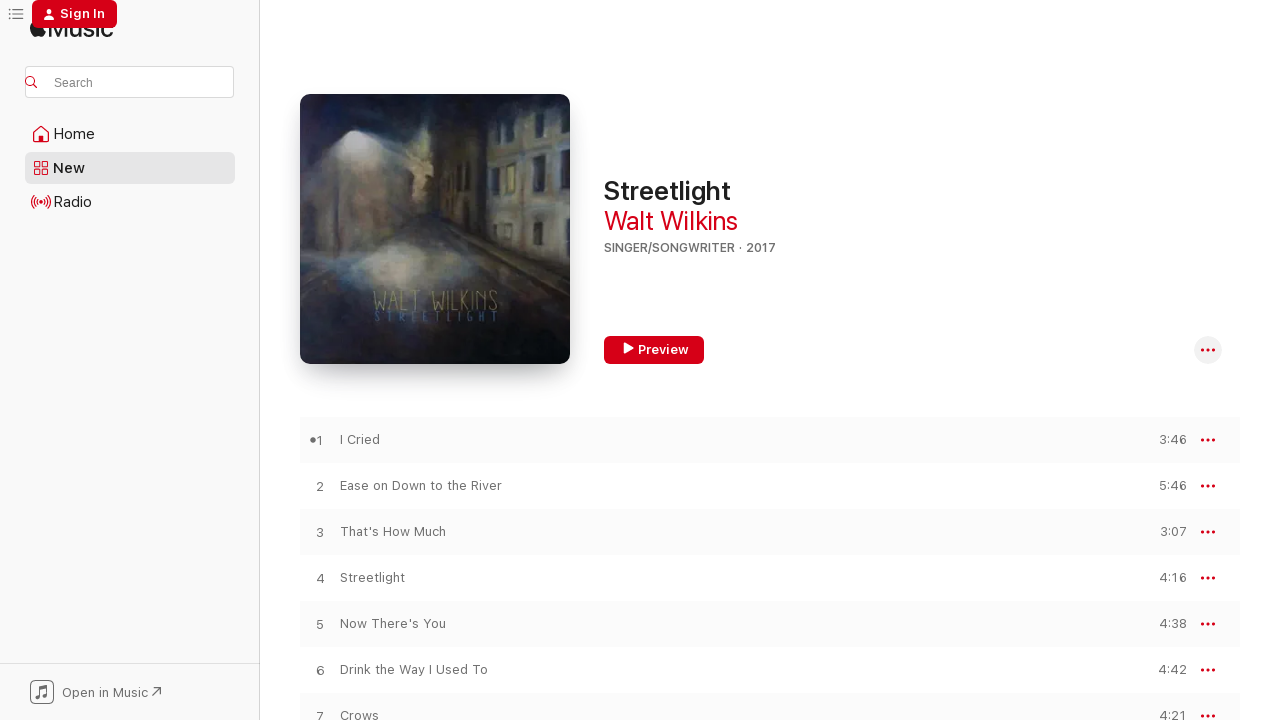

--- FILE ---
content_type: text/html
request_url: https://music.apple.com/us/album/streetlight/1200189432?uo=4&app=itunes
body_size: 23963
content:
<!DOCTYPE html>
<html dir="ltr" lang="en-US">
    <head>
        <!-- prettier-ignore -->
        <meta charset="utf-8">
        <!-- prettier-ignore -->
        <meta http-equiv="X-UA-Compatible" content="IE=edge">
        <!-- prettier-ignore -->
        <meta
            name="viewport"
            content="width=device-width,initial-scale=1,interactive-widget=resizes-content"
        >
        <!-- prettier-ignore -->
        <meta name="applicable-device" content="pc,mobile">
        <!-- prettier-ignore -->
        <meta name="referrer" content="strict-origin">
        <!-- prettier-ignore -->
        <link
            rel="apple-touch-icon"
            sizes="180x180"
            href="/assets/favicon/favicon-180.png"
        >
        <!-- prettier-ignore -->
        <link
            rel="icon"
            type="image/png"
            sizes="32x32"
            href="/assets/favicon/favicon-32.png"
        >
        <!-- prettier-ignore -->
        <link
            rel="icon"
            type="image/png"
            sizes="16x16"
            href="/assets/favicon/favicon-16.png"
        >
        <!-- prettier-ignore -->
        <link
            rel="mask-icon"
            href="/assets/favicon/favicon.svg"
            color="#fa233b"
        >
        <!-- prettier-ignore -->
        <link rel="manifest" href="/manifest.json">

        <title>‎Streetlight - Album by Walt Wilkins - Apple Music</title><!-- HEAD_svelte-1cypuwr_START --><link rel="preconnect" href="//www.apple.com/wss/fonts" crossorigin="anonymous"><link rel="stylesheet" href="//www.apple.com/wss/fonts?families=SF+Pro,v4%7CSF+Pro+Icons,v1&amp;display=swap" type="text/css" referrerpolicy="strict-origin-when-cross-origin"><!-- HEAD_svelte-1cypuwr_END --><!-- HEAD_svelte-eg3hvx_START -->    <meta name="description" content="Listen to Streetlight by Walt Wilkins on Apple Music. 2017. 14 Songs. Duration: 56 minutes."> <meta name="keywords" content="listen, Streetlight, Walt Wilkins, music, singles, songs, Singer/Songwriter, streaming music, apple music"> <link rel="canonical" href="https://music.apple.com/us/album/streetlight/1200189432">   <link rel="alternate" type="application/json+oembed" href="https://music.apple.com/api/oembed?url=https%3A%2F%2Fmusic.apple.com%2Fus%2Falbum%2Fstreetlight%2F1200189432" title="Streetlight by Walt Wilkins on Apple Music">  <meta name="al:ios:app_store_id" content="1108187390"> <meta name="al:ios:app_name" content="Apple Music"> <meta name="apple:content_id" content="1200189432"> <meta name="apple:title" content="Streetlight"> <meta name="apple:description" content="Listen to Streetlight by Walt Wilkins on Apple Music. 2017. 14 Songs. Duration: 56 minutes.">   <meta property="og:title" content="Streetlight by Walt Wilkins on Apple Music"> <meta property="og:description" content="Album · 2017 · 14 Songs"> <meta property="og:site_name" content="Apple Music - Web Player"> <meta property="og:url" content="https://music.apple.com/us/album/streetlight/1200189432"> <meta property="og:image" content="https://is1-ssl.mzstatic.com/image/thumb/Music122/v4/0a/31/51/0a315106-637e-fd19-2f77-53ea1f275363/825479950621.jpg/1200x630wp-60.jpg"> <meta property="og:image:secure_url" content="https://is1-ssl.mzstatic.com/image/thumb/Music122/v4/0a/31/51/0a315106-637e-fd19-2f77-53ea1f275363/825479950621.jpg/1200x630wp-60.jpg"> <meta property="og:image:alt" content="Streetlight by Walt Wilkins on Apple Music"> <meta property="og:image:width" content="1200"> <meta property="og:image:height" content="630"> <meta property="og:image:type" content="image/jpg"> <meta property="og:type" content="music.album"> <meta property="og:locale" content="en_US">  <meta property="music:song_count" content="14"> <meta property="music:song" content="https://music.apple.com/us/song/i-cried/1200189436"> <meta property="music:song:preview_url:secure_url" content="https://music.apple.com/us/song/i-cried/1200189436"> <meta property="music:song:disc" content="1"> <meta property="music:song:duration" content="PT3M46S"> <meta property="music:song:track" content="1">  <meta property="music:song" content="https://music.apple.com/us/song/ease-on-down-to-the-river/1200189437"> <meta property="music:song:preview_url:secure_url" content="https://music.apple.com/us/song/ease-on-down-to-the-river/1200189437"> <meta property="music:song:disc" content="1"> <meta property="music:song:duration" content="PT5M46S"> <meta property="music:song:track" content="2">  <meta property="music:song" content="https://music.apple.com/us/song/thats-how-much/1200189438"> <meta property="music:song:preview_url:secure_url" content="https://music.apple.com/us/song/thats-how-much/1200189438"> <meta property="music:song:disc" content="1"> <meta property="music:song:duration" content="PT3M7S"> <meta property="music:song:track" content="3">  <meta property="music:song" content="https://music.apple.com/us/song/streetlight/1200189439"> <meta property="music:song:preview_url:secure_url" content="https://music.apple.com/us/song/streetlight/1200189439"> <meta property="music:song:disc" content="1"> <meta property="music:song:duration" content="PT4M16S"> <meta property="music:song:track" content="4">  <meta property="music:song" content="https://music.apple.com/us/song/now-theres-you/1200189443"> <meta property="music:song:preview_url:secure_url" content="https://music.apple.com/us/song/now-theres-you/1200189443"> <meta property="music:song:disc" content="1"> <meta property="music:song:duration" content="PT4M38S"> <meta property="music:song:track" content="5">  <meta property="music:song" content="https://music.apple.com/us/song/drink-the-way-i-used-to/1200189444"> <meta property="music:song:preview_url:secure_url" content="https://music.apple.com/us/song/drink-the-way-i-used-to/1200189444"> <meta property="music:song:disc" content="1"> <meta property="music:song:duration" content="PT4M42S"> <meta property="music:song:track" content="6">  <meta property="music:song" content="https://music.apple.com/us/song/crows/1200189451"> <meta property="music:song:preview_url:secure_url" content="https://music.apple.com/us/song/crows/1200189451"> <meta property="music:song:disc" content="1"> <meta property="music:song:duration" content="PT4M21S"> <meta property="music:song:track" content="7">  <meta property="music:song" content="https://music.apple.com/us/song/when-you-walk-in/1200189452"> <meta property="music:song:preview_url:secure_url" content="https://music.apple.com/us/song/when-you-walk-in/1200189452"> <meta property="music:song:disc" content="1"> <meta property="music:song:duration" content="PT4M46S"> <meta property="music:song:track" content="8">  <meta property="music:song" content="https://music.apple.com/us/song/ask-her-to-dance/1200189456"> <meta property="music:song:preview_url:secure_url" content="https://music.apple.com/us/song/ask-her-to-dance/1200189456"> <meta property="music:song:disc" content="1"> <meta property="music:song:duration" content="PT3M28S"> <meta property="music:song:track" content="9">  <meta property="music:song" content="https://music.apple.com/us/song/the-painter-by-the-lake/1200189457"> <meta property="music:song:preview_url:secure_url" content="https://music.apple.com/us/song/the-painter-by-the-lake/1200189457"> <meta property="music:song:disc" content="1"> <meta property="music:song:duration" content="PT3M52S"> <meta property="music:song:track" content="10">  <meta property="music:song" content="https://music.apple.com/us/song/wandering/1200189458"> <meta property="music:song:preview_url:secure_url" content="https://music.apple.com/us/song/wandering/1200189458"> <meta property="music:song:disc" content="1"> <meta property="music:song:duration" content="PT3M43S"> <meta property="music:song:track" content="11">  <meta property="music:song" content="https://music.apple.com/us/song/here-comes-that-rainbow-again/1200189459"> <meta property="music:song:preview_url:secure_url" content="https://music.apple.com/us/song/here-comes-that-rainbow-again/1200189459"> <meta property="music:song:disc" content="1"> <meta property="music:song:duration" content="PT3M59S"> <meta property="music:song:track" content="12">  <meta property="music:song" content="https://music.apple.com/us/song/grace-to-lead-me-home/1200189460"> <meta property="music:song:preview_url:secure_url" content="https://music.apple.com/us/song/grace-to-lead-me-home/1200189460"> <meta property="music:song:disc" content="1"> <meta property="music:song:duration" content="PT3M7S"> <meta property="music:song:track" content="13">  <meta property="music:song" content="https://music.apple.com/us/song/watch-it-shine/1200189551"> <meta property="music:song:preview_url:secure_url" content="https://music.apple.com/us/song/watch-it-shine/1200189551"> <meta property="music:song:disc" content="1"> <meta property="music:song:duration" content="PT3M13S"> <meta property="music:song:track" content="14">   <meta property="music:musician" content="https://music.apple.com/us/artist/walt-wilkins/680184"> <meta property="music:release_date" content="2017-01-25T00:00:00.000Z">   <meta name="twitter:title" content="Streetlight by Walt Wilkins on Apple Music"> <meta name="twitter:description" content="Album · 2017 · 14 Songs"> <meta name="twitter:site" content="@AppleMusic"> <meta name="twitter:image" content="https://is1-ssl.mzstatic.com/image/thumb/Music122/v4/0a/31/51/0a315106-637e-fd19-2f77-53ea1f275363/825479950621.jpg/600x600bf-60.jpg"> <meta name="twitter:image:alt" content="Streetlight by Walt Wilkins on Apple Music"> <meta name="twitter:card" content="summary">       <!-- HTML_TAG_START -->
                <script id=schema:music-album type="application/ld+json">
                    {"@context":"http://schema.org","@type":"MusicAlbum","name":"Streetlight","description":"Listen to Streetlight by Walt Wilkins on Apple Music. 2017. 14 Songs. Duration: 56 minutes.","citation":[{"@type":"MusicAlbum","image":"https://is1-ssl.mzstatic.com/image/thumb/Music4/v4/d7/74/35/d77435ef-ebe9-17ee-e467-346885703596/888174331102.jpg/1200x630bb.jpg","url":"https://music.apple.com/us/album/wildcat-pie-the-great-walapateya/730752046","name":"Wildcat Pie & the Great Walapateya"},{"@type":"MusicAlbum","image":"https://is1-ssl.mzstatic.com/image/thumb/Music/v4/ff/a4/b6/ffa4b664-c70e-d83d-19e7-887c5c3dee80/888174570938.jpg/1200x630bb.jpg","url":"https://music.apple.com/us/album/fire-honey-angels/822859368","name":"Fire, Honey & Angels"},{"@type":"MusicAlbum","image":"https://is1-ssl.mzstatic.com/image/thumb/Music/v4/61/0f/9e/610f9e6b-9537-b082-f54f-dcf866b03a89/888174813486.jpg/1200x630bb.jpg","url":"https://music.apple.com/us/album/agave/883722697","name":"Agave"},{"@type":"MusicAlbum","image":"https://is1-ssl.mzstatic.com/image/thumb/Music124/v4/c2/c8/5c/c2c85c7a-8532-7ba4-27f4-f3526ed29a2c/859724657898_cover.jpg/1200x630bb.jpg","url":"https://music.apple.com/us/album/what-its-like-to-fly-alone/1330816511","name":"What It's Like to Fly Alone"},{"@type":"MusicAlbum","image":"https://is1-ssl.mzstatic.com/image/thumb/Music221/v4/ef/e7/1d/efe71d8c-4918-2cc4-8745-89a8db9b4022/198999947236.jpg/1200x630bb.jpg","url":"https://music.apple.com/us/album/through-the-stars/1793421382","name":"Through the Stars"},{"@type":"MusicAlbum","image":"https://is1-ssl.mzstatic.com/image/thumb/Music114/v4/05/7d/9b/057d9b8f-9edd-56ec-1069-f727731d8d32/mzi.okhkqlgz.tif/1200x630bb.jpg","url":"https://music.apple.com/us/album/outerspace/79326029","name":"OuterSpace"},{"@type":"MusicAlbum","image":"https://is1-ssl.mzstatic.com/image/thumb/Music/a7/bf/a9/mzi.jabzhcae.jpg/1200x630bb.jpg","url":"https://music.apple.com/us/album/country-sunshine/381580132","name":"Country Sunshine"},{"@type":"MusicAlbum","image":"https://is1-ssl.mzstatic.com/image/thumb/Music/d7/3d/36/mzi.zfnyaqmq.tif/1200x630bb.jpg","url":"https://music.apple.com/us/album/new-kind-of-something/269529322","name":"New Kind of Something"},{"@type":"MusicAlbum","image":"https://is1-ssl.mzstatic.com/image/thumb/Music211/v4/1c/a0/3f/1ca03f0c-fd9d-f1d9-64d8-03515a28ed5a/artwork.jpg/1200x630bb.jpg","url":"https://music.apple.com/us/album/from-underneath-the-old/1799360788","name":"From Underneath The Old"},{"@type":"MusicAlbum","image":"https://is1-ssl.mzstatic.com/image/thumb/Music60/v4/41/dd/82/41dd82ba-150f-ec5d-63d0-830fc11adba1/859717571811_cover.jpg/1200x630bb.jpg","url":"https://music.apple.com/us/album/holidays-wedding-rings/1124484180","name":"Holidays & Wedding Rings"}],"tracks":[{"@type":"MusicRecording","name":"I Cried","duration":"PT3M46S","url":"https://music.apple.com/us/song/i-cried/1200189436","offers":{"@type":"Offer","category":"free","price":0},"audio":{"@type":"AudioObject","potentialAction":{"@type":"ListenAction","expectsAcceptanceOf":{"@type":"Offer","category":"free"},"target":{"@type":"EntryPoint","actionPlatform":"https://music.apple.com/us/song/i-cried/1200189436"}},"name":"I Cried","contentUrl":"https://audio-ssl.itunes.apple.com/itunes-assets/AudioPreview125/v4/16/0f/d4/160fd4a1-dde1-ce30-91b1-e14fd2f30ff7/mzaf_6917825900257643698.plus.aac.ep.m4a","duration":"PT3M46S","uploadDate":"2017-01-25","thumbnailUrl":"https://is1-ssl.mzstatic.com/image/thumb/Music122/v4/0a/31/51/0a315106-637e-fd19-2f77-53ea1f275363/825479950621.jpg/1200x630bb.jpg"}},{"@type":"MusicRecording","name":"Ease on Down to the River","duration":"PT5M46S","url":"https://music.apple.com/us/song/ease-on-down-to-the-river/1200189437","offers":{"@type":"Offer","category":"free","price":0},"audio":{"@type":"AudioObject","potentialAction":{"@type":"ListenAction","expectsAcceptanceOf":{"@type":"Offer","category":"free"},"target":{"@type":"EntryPoint","actionPlatform":"https://music.apple.com/us/song/ease-on-down-to-the-river/1200189437"}},"name":"Ease on Down to the River","contentUrl":"https://audio-ssl.itunes.apple.com/itunes-assets/AudioPreview125/v4/a6/fc/99/a6fc9917-9f4c-7f86-598c-374e3fed5ba0/mzaf_7499110727814801297.plus.aac.ep.m4a","duration":"PT5M46S","uploadDate":"2017-01-25","thumbnailUrl":"https://is1-ssl.mzstatic.com/image/thumb/Music122/v4/0a/31/51/0a315106-637e-fd19-2f77-53ea1f275363/825479950621.jpg/1200x630bb.jpg"}},{"@type":"MusicRecording","name":"That's How Much","duration":"PT3M7S","url":"https://music.apple.com/us/song/thats-how-much/1200189438","offers":{"@type":"Offer","category":"free","price":0},"audio":{"@type":"AudioObject","potentialAction":{"@type":"ListenAction","expectsAcceptanceOf":{"@type":"Offer","category":"free"},"target":{"@type":"EntryPoint","actionPlatform":"https://music.apple.com/us/song/thats-how-much/1200189438"}},"name":"That's How Much","contentUrl":"https://audio-ssl.itunes.apple.com/itunes-assets/AudioPreview115/v4/92/b2/4d/92b24d2e-6753-5dee-16f5-3e3dc4122ec4/mzaf_15728616109923756935.plus.aac.ep.m4a","duration":"PT3M7S","uploadDate":"2017-01-25","thumbnailUrl":"https://is1-ssl.mzstatic.com/image/thumb/Music122/v4/0a/31/51/0a315106-637e-fd19-2f77-53ea1f275363/825479950621.jpg/1200x630bb.jpg"}},{"@type":"MusicRecording","name":"Streetlight","duration":"PT4M16S","url":"https://music.apple.com/us/song/streetlight/1200189439","offers":{"@type":"Offer","category":"free","price":0},"audio":{"@type":"AudioObject","potentialAction":{"@type":"ListenAction","expectsAcceptanceOf":{"@type":"Offer","category":"free"},"target":{"@type":"EntryPoint","actionPlatform":"https://music.apple.com/us/song/streetlight/1200189439"}},"name":"Streetlight","contentUrl":"https://audio-ssl.itunes.apple.com/itunes-assets/AudioPreview125/v4/75/90/a2/7590a2d6-9377-3d51-c434-24157c31ddcd/mzaf_2101931699758135749.plus.aac.ep.m4a","duration":"PT4M16S","uploadDate":"2017-01-25","thumbnailUrl":"https://is1-ssl.mzstatic.com/image/thumb/Music122/v4/0a/31/51/0a315106-637e-fd19-2f77-53ea1f275363/825479950621.jpg/1200x630bb.jpg"}},{"@type":"MusicRecording","name":"Now There's You","duration":"PT4M38S","url":"https://music.apple.com/us/song/now-theres-you/1200189443","offers":{"@type":"Offer","category":"free","price":0},"audio":{"@type":"AudioObject","potentialAction":{"@type":"ListenAction","expectsAcceptanceOf":{"@type":"Offer","category":"free"},"target":{"@type":"EntryPoint","actionPlatform":"https://music.apple.com/us/song/now-theres-you/1200189443"}},"name":"Now There's You","contentUrl":"https://audio-ssl.itunes.apple.com/itunes-assets/AudioPreview125/v4/d7/84/6d/d7846d94-e663-74af-b69c-f8f7b966bcee/mzaf_7381864545998129207.plus.aac.ep.m4a","duration":"PT4M38S","uploadDate":"2017-01-25","thumbnailUrl":"https://is1-ssl.mzstatic.com/image/thumb/Music122/v4/0a/31/51/0a315106-637e-fd19-2f77-53ea1f275363/825479950621.jpg/1200x630bb.jpg"}},{"@type":"MusicRecording","name":"Drink the Way I Used To","duration":"PT4M42S","url":"https://music.apple.com/us/song/drink-the-way-i-used-to/1200189444","offers":{"@type":"Offer","category":"free","price":0},"audio":{"@type":"AudioObject","potentialAction":{"@type":"ListenAction","expectsAcceptanceOf":{"@type":"Offer","category":"free"},"target":{"@type":"EntryPoint","actionPlatform":"https://music.apple.com/us/song/drink-the-way-i-used-to/1200189444"}},"name":"Drink the Way I Used To","contentUrl":"https://audio-ssl.itunes.apple.com/itunes-assets/AudioPreview115/v4/85/75/64/857564c5-4a36-544e-677e-81d83635dbf2/mzaf_14530204868462818780.plus.aac.ep.m4a","duration":"PT4M42S","uploadDate":"2017-01-25","thumbnailUrl":"https://is1-ssl.mzstatic.com/image/thumb/Music122/v4/0a/31/51/0a315106-637e-fd19-2f77-53ea1f275363/825479950621.jpg/1200x630bb.jpg"}},{"@type":"MusicRecording","name":"Crows","duration":"PT4M21S","url":"https://music.apple.com/us/song/crows/1200189451","offers":{"@type":"Offer","category":"free","price":0},"audio":{"@type":"AudioObject","potentialAction":{"@type":"ListenAction","expectsAcceptanceOf":{"@type":"Offer","category":"free"},"target":{"@type":"EntryPoint","actionPlatform":"https://music.apple.com/us/song/crows/1200189451"}},"name":"Crows","contentUrl":"https://audio-ssl.itunes.apple.com/itunes-assets/AudioPreview125/v4/5b/44/2b/5b442b08-42f7-01d2-7b12-64d0f9b600a1/mzaf_5100344157708098390.plus.aac.ep.m4a","duration":"PT4M21S","uploadDate":"2017-01-25","thumbnailUrl":"https://is1-ssl.mzstatic.com/image/thumb/Music122/v4/0a/31/51/0a315106-637e-fd19-2f77-53ea1f275363/825479950621.jpg/1200x630bb.jpg"}},{"@type":"MusicRecording","name":"When You Walk In","duration":"PT4M46S","url":"https://music.apple.com/us/song/when-you-walk-in/1200189452","offers":{"@type":"Offer","category":"free","price":0},"audio":{"@type":"AudioObject","potentialAction":{"@type":"ListenAction","expectsAcceptanceOf":{"@type":"Offer","category":"free"},"target":{"@type":"EntryPoint","actionPlatform":"https://music.apple.com/us/song/when-you-walk-in/1200189452"}},"name":"When You Walk In","contentUrl":"https://audio-ssl.itunes.apple.com/itunes-assets/AudioPreview125/v4/9d/2e/72/9d2e72ff-cfdd-c1a1-ef73-9527c1d2df30/mzaf_14966657842280902694.plus.aac.ep.m4a","duration":"PT4M46S","uploadDate":"2017-01-25","thumbnailUrl":"https://is1-ssl.mzstatic.com/image/thumb/Music122/v4/0a/31/51/0a315106-637e-fd19-2f77-53ea1f275363/825479950621.jpg/1200x630bb.jpg"}},{"@type":"MusicRecording","name":"Ask Her to Dance","duration":"PT3M28S","url":"https://music.apple.com/us/song/ask-her-to-dance/1200189456","offers":{"@type":"Offer","category":"free","price":0},"audio":{"@type":"AudioObject","potentialAction":{"@type":"ListenAction","expectsAcceptanceOf":{"@type":"Offer","category":"free"},"target":{"@type":"EntryPoint","actionPlatform":"https://music.apple.com/us/song/ask-her-to-dance/1200189456"}},"name":"Ask Her to Dance","contentUrl":"https://audio-ssl.itunes.apple.com/itunes-assets/AudioPreview125/v4/42/4c/a4/424ca4da-dc70-845f-3b51-bc5757996626/mzaf_9195105651044002633.plus.aac.ep.m4a","duration":"PT3M28S","uploadDate":"2017-01-25","thumbnailUrl":"https://is1-ssl.mzstatic.com/image/thumb/Music122/v4/0a/31/51/0a315106-637e-fd19-2f77-53ea1f275363/825479950621.jpg/1200x630bb.jpg"}},{"@type":"MusicRecording","name":"The Painter by the Lake","duration":"PT3M52S","url":"https://music.apple.com/us/song/the-painter-by-the-lake/1200189457","offers":{"@type":"Offer","category":"free","price":0},"audio":{"@type":"AudioObject","potentialAction":{"@type":"ListenAction","expectsAcceptanceOf":{"@type":"Offer","category":"free"},"target":{"@type":"EntryPoint","actionPlatform":"https://music.apple.com/us/song/the-painter-by-the-lake/1200189457"}},"name":"The Painter by the Lake","contentUrl":"https://audio-ssl.itunes.apple.com/itunes-assets/AudioPreview115/v4/5d/e2/07/5de2071f-1dba-9ab1-65c7-cf722c893d58/mzaf_3960559392071480672.plus.aac.ep.m4a","duration":"PT3M52S","uploadDate":"2017-01-25","thumbnailUrl":"https://is1-ssl.mzstatic.com/image/thumb/Music122/v4/0a/31/51/0a315106-637e-fd19-2f77-53ea1f275363/825479950621.jpg/1200x630bb.jpg"}},{"@type":"MusicRecording","name":"Wandering","duration":"PT3M43S","url":"https://music.apple.com/us/song/wandering/1200189458","offers":{"@type":"Offer","category":"free","price":0},"audio":{"@type":"AudioObject","potentialAction":{"@type":"ListenAction","expectsAcceptanceOf":{"@type":"Offer","category":"free"},"target":{"@type":"EntryPoint","actionPlatform":"https://music.apple.com/us/song/wandering/1200189458"}},"name":"Wandering","contentUrl":"https://audio-ssl.itunes.apple.com/itunes-assets/AudioPreview115/v4/59/eb/ed/59ebede5-d6e2-5385-2d78-9b65390bcdea/mzaf_12423477665248624411.plus.aac.ep.m4a","duration":"PT3M43S","uploadDate":"2017-01-25","thumbnailUrl":"https://is1-ssl.mzstatic.com/image/thumb/Music122/v4/0a/31/51/0a315106-637e-fd19-2f77-53ea1f275363/825479950621.jpg/1200x630bb.jpg"}},{"@type":"MusicRecording","name":"Here Comes That Rainbow Again","duration":"PT3M59S","url":"https://music.apple.com/us/song/here-comes-that-rainbow-again/1200189459","offers":{"@type":"Offer","category":"free","price":0},"audio":{"@type":"AudioObject","potentialAction":{"@type":"ListenAction","expectsAcceptanceOf":{"@type":"Offer","category":"free"},"target":{"@type":"EntryPoint","actionPlatform":"https://music.apple.com/us/song/here-comes-that-rainbow-again/1200189459"}},"name":"Here Comes That Rainbow Again","contentUrl":"https://audio-ssl.itunes.apple.com/itunes-assets/AudioPreview115/v4/1b/d0/d6/1bd0d697-c222-3a2f-ee01-5cac3d5b987c/mzaf_1343377585743150162.plus.aac.ep.m4a","duration":"PT3M59S","uploadDate":"2017-01-25","thumbnailUrl":"https://is1-ssl.mzstatic.com/image/thumb/Music122/v4/0a/31/51/0a315106-637e-fd19-2f77-53ea1f275363/825479950621.jpg/1200x630bb.jpg"}},{"@type":"MusicRecording","name":"Grace to Lead Me Home","duration":"PT3M7S","url":"https://music.apple.com/us/song/grace-to-lead-me-home/1200189460","offers":{"@type":"Offer","category":"free","price":0},"audio":{"@type":"AudioObject","potentialAction":{"@type":"ListenAction","expectsAcceptanceOf":{"@type":"Offer","category":"free"},"target":{"@type":"EntryPoint","actionPlatform":"https://music.apple.com/us/song/grace-to-lead-me-home/1200189460"}},"name":"Grace to Lead Me Home","contentUrl":"https://audio-ssl.itunes.apple.com/itunes-assets/AudioPreview125/v4/2c/81/31/2c8131ec-f1f3-dee4-817e-b5e213f24542/mzaf_6037001897000322743.plus.aac.ep.m4a","duration":"PT3M7S","uploadDate":"2017-01-25","thumbnailUrl":"https://is1-ssl.mzstatic.com/image/thumb/Music122/v4/0a/31/51/0a315106-637e-fd19-2f77-53ea1f275363/825479950621.jpg/1200x630bb.jpg"}},{"@type":"MusicRecording","name":"Watch It Shine","duration":"PT3M13S","url":"https://music.apple.com/us/song/watch-it-shine/1200189551","offers":{"@type":"Offer","category":"free","price":0},"audio":{"@type":"AudioObject","potentialAction":{"@type":"ListenAction","expectsAcceptanceOf":{"@type":"Offer","category":"free"},"target":{"@type":"EntryPoint","actionPlatform":"https://music.apple.com/us/song/watch-it-shine/1200189551"}},"name":"Watch It Shine","contentUrl":"https://audio-ssl.itunes.apple.com/itunes-assets/AudioPreview125/v4/9e/9d/12/9e9d125d-673c-7ff9-2d28-600383e427ec/mzaf_446477279597679474.plus.aac.ep.m4a","duration":"PT3M13S","uploadDate":"2017-01-25","thumbnailUrl":"https://is1-ssl.mzstatic.com/image/thumb/Music122/v4/0a/31/51/0a315106-637e-fd19-2f77-53ea1f275363/825479950621.jpg/1200x630bb.jpg"}}],"workExample":[{"@type":"MusicAlbum","image":"https://is1-ssl.mzstatic.com/image/thumb/Music/v4/8c/98/76/8c9876a6-133f-7664-f50e-982780629bf5/634457566828.jpg/1200x630bb.jpg","url":"https://music.apple.com/us/album/plenty/522265065","name":"Plenty"},{"@type":"MusicAlbum","image":"https://is1-ssl.mzstatic.com/image/thumb/Music125/v4/62/de/fa/62defa99-902e-517f-0fdf-f8911905d8a3/artwork.jpg/1200x630bb.jpg","url":"https://music.apple.com/us/album/pedernales/1571678163","name":"Pedernales"},{"@type":"MusicAlbum","image":"https://is1-ssl.mzstatic.com/image/thumb/Music6/v4/39/0a/32/390a32c5-1d8f-341f-4b41-ff66e468476b/888174020181.jpg/1200x630bb.jpg","url":"https://music.apple.com/us/album/vigil/722643234","name":"Vigil"},{"@type":"MusicAlbum","image":"https://is1-ssl.mzstatic.com/image/thumb/Music3/v4/cf/42/23/cf422318-a213-b7cb-7440-220d79040565/859713761704_cover.tif/1200x630bb.jpg","url":"https://music.apple.com/us/album/if-we-make-it-through-december-single/947546947","name":"If We Make It Through December - Single"},{"@type":"MusicAlbum","image":"https://is1-ssl.mzstatic.com/image/thumb/Music118/v4/a4/42/32/a44232c9-b20d-ac27-d0c2-e315d9c4b342/806820150228.jpg/1200x630bb.jpg","url":"https://music.apple.com/us/album/rivertown/1424392688","name":"Rivertown"},{"@type":"MusicAlbum","image":"https://is1-ssl.mzstatic.com/image/thumb/Music126/v4/ed/b0/53/edb05303-3771-ace3-3691-5a6b1c5be09c/198002770516.jpg/1200x630bb.jpg","url":"https://music.apple.com/us/album/i-will-find-you-single/1601531769","name":"I Will Find You - Single"},{"@type":"MusicAlbum","image":"https://is1-ssl.mzstatic.com/image/thumb/Music124/v4/eb/c0/5f/ebc05f95-5eae-a01a-1ec4-a7c0dfe544ee/889211324965.jpg/1200x630bb.jpg","url":"https://music.apple.com/us/album/be-mine/961353536","name":"Be Mine"},{"@type":"MusicAlbum","image":"https://is1-ssl.mzstatic.com/image/thumb/Music113/v4/c6/d5/44/c6d5444a-38a3-00f6-7d15-6a4b62ce961e/artwork.jpg/1200x630bb.jpg","url":"https://music.apple.com/us/album/isolated-sessions-single/1518331881","name":"Isolated Sessions - Single"},{"@type":"MusicAlbum","image":"https://is1-ssl.mzstatic.com/image/thumb/Music113/v4/31/7b/30/317b3065-1afc-ec92-2f7b-3464056e1779/194660485519.jpg/1200x630bb.jpg","url":"https://music.apple.com/us/album/wishbones-single/1492750493","name":"Wishbones - Single"},{"@type":"MusicAlbum","image":"https://is1-ssl.mzstatic.com/image/thumb/Music/v4/7f/9b/2e/7f9b2e5d-a2be-3b43-5835-2f33ffb7e0df/859710236311_cover.tif/1200x630bb.jpg","url":"https://music.apple.com/us/album/strangest-places-feat-walt-wilkins-single/672291504","name":"Strangest Places (feat. Walt Wilkins) - Single"},{"@type":"MusicAlbum","image":"https://is1-ssl.mzstatic.com/image/thumb/Music221/v4/ab/2c/f3/ab2cf32b-f850-06f3-d826-34793f999f11/199900132734.jpg/1200x630bb.jpg","url":"https://music.apple.com/us/album/the-last-fare-single/1856095002","name":"The Last Fare - Single"},{"@type":"MusicRecording","name":"I Cried","duration":"PT3M46S","url":"https://music.apple.com/us/song/i-cried/1200189436","offers":{"@type":"Offer","category":"free","price":0},"audio":{"@type":"AudioObject","potentialAction":{"@type":"ListenAction","expectsAcceptanceOf":{"@type":"Offer","category":"free"},"target":{"@type":"EntryPoint","actionPlatform":"https://music.apple.com/us/song/i-cried/1200189436"}},"name":"I Cried","contentUrl":"https://audio-ssl.itunes.apple.com/itunes-assets/AudioPreview125/v4/16/0f/d4/160fd4a1-dde1-ce30-91b1-e14fd2f30ff7/mzaf_6917825900257643698.plus.aac.ep.m4a","duration":"PT3M46S","uploadDate":"2017-01-25","thumbnailUrl":"https://is1-ssl.mzstatic.com/image/thumb/Music122/v4/0a/31/51/0a315106-637e-fd19-2f77-53ea1f275363/825479950621.jpg/1200x630bb.jpg"}},{"@type":"MusicRecording","name":"Ease on Down to the River","duration":"PT5M46S","url":"https://music.apple.com/us/song/ease-on-down-to-the-river/1200189437","offers":{"@type":"Offer","category":"free","price":0},"audio":{"@type":"AudioObject","potentialAction":{"@type":"ListenAction","expectsAcceptanceOf":{"@type":"Offer","category":"free"},"target":{"@type":"EntryPoint","actionPlatform":"https://music.apple.com/us/song/ease-on-down-to-the-river/1200189437"}},"name":"Ease on Down to the River","contentUrl":"https://audio-ssl.itunes.apple.com/itunes-assets/AudioPreview125/v4/a6/fc/99/a6fc9917-9f4c-7f86-598c-374e3fed5ba0/mzaf_7499110727814801297.plus.aac.ep.m4a","duration":"PT5M46S","uploadDate":"2017-01-25","thumbnailUrl":"https://is1-ssl.mzstatic.com/image/thumb/Music122/v4/0a/31/51/0a315106-637e-fd19-2f77-53ea1f275363/825479950621.jpg/1200x630bb.jpg"}},{"@type":"MusicRecording","name":"That's How Much","duration":"PT3M7S","url":"https://music.apple.com/us/song/thats-how-much/1200189438","offers":{"@type":"Offer","category":"free","price":0},"audio":{"@type":"AudioObject","potentialAction":{"@type":"ListenAction","expectsAcceptanceOf":{"@type":"Offer","category":"free"},"target":{"@type":"EntryPoint","actionPlatform":"https://music.apple.com/us/song/thats-how-much/1200189438"}},"name":"That's How Much","contentUrl":"https://audio-ssl.itunes.apple.com/itunes-assets/AudioPreview115/v4/92/b2/4d/92b24d2e-6753-5dee-16f5-3e3dc4122ec4/mzaf_15728616109923756935.plus.aac.ep.m4a","duration":"PT3M7S","uploadDate":"2017-01-25","thumbnailUrl":"https://is1-ssl.mzstatic.com/image/thumb/Music122/v4/0a/31/51/0a315106-637e-fd19-2f77-53ea1f275363/825479950621.jpg/1200x630bb.jpg"}},{"@type":"MusicRecording","name":"Streetlight","duration":"PT4M16S","url":"https://music.apple.com/us/song/streetlight/1200189439","offers":{"@type":"Offer","category":"free","price":0},"audio":{"@type":"AudioObject","potentialAction":{"@type":"ListenAction","expectsAcceptanceOf":{"@type":"Offer","category":"free"},"target":{"@type":"EntryPoint","actionPlatform":"https://music.apple.com/us/song/streetlight/1200189439"}},"name":"Streetlight","contentUrl":"https://audio-ssl.itunes.apple.com/itunes-assets/AudioPreview125/v4/75/90/a2/7590a2d6-9377-3d51-c434-24157c31ddcd/mzaf_2101931699758135749.plus.aac.ep.m4a","duration":"PT4M16S","uploadDate":"2017-01-25","thumbnailUrl":"https://is1-ssl.mzstatic.com/image/thumb/Music122/v4/0a/31/51/0a315106-637e-fd19-2f77-53ea1f275363/825479950621.jpg/1200x630bb.jpg"}},{"@type":"MusicRecording","name":"Now There's You","duration":"PT4M38S","url":"https://music.apple.com/us/song/now-theres-you/1200189443","offers":{"@type":"Offer","category":"free","price":0},"audio":{"@type":"AudioObject","potentialAction":{"@type":"ListenAction","expectsAcceptanceOf":{"@type":"Offer","category":"free"},"target":{"@type":"EntryPoint","actionPlatform":"https://music.apple.com/us/song/now-theres-you/1200189443"}},"name":"Now There's You","contentUrl":"https://audio-ssl.itunes.apple.com/itunes-assets/AudioPreview125/v4/d7/84/6d/d7846d94-e663-74af-b69c-f8f7b966bcee/mzaf_7381864545998129207.plus.aac.ep.m4a","duration":"PT4M38S","uploadDate":"2017-01-25","thumbnailUrl":"https://is1-ssl.mzstatic.com/image/thumb/Music122/v4/0a/31/51/0a315106-637e-fd19-2f77-53ea1f275363/825479950621.jpg/1200x630bb.jpg"}},{"@type":"MusicRecording","name":"Drink the Way I Used To","duration":"PT4M42S","url":"https://music.apple.com/us/song/drink-the-way-i-used-to/1200189444","offers":{"@type":"Offer","category":"free","price":0},"audio":{"@type":"AudioObject","potentialAction":{"@type":"ListenAction","expectsAcceptanceOf":{"@type":"Offer","category":"free"},"target":{"@type":"EntryPoint","actionPlatform":"https://music.apple.com/us/song/drink-the-way-i-used-to/1200189444"}},"name":"Drink the Way I Used To","contentUrl":"https://audio-ssl.itunes.apple.com/itunes-assets/AudioPreview115/v4/85/75/64/857564c5-4a36-544e-677e-81d83635dbf2/mzaf_14530204868462818780.plus.aac.ep.m4a","duration":"PT4M42S","uploadDate":"2017-01-25","thumbnailUrl":"https://is1-ssl.mzstatic.com/image/thumb/Music122/v4/0a/31/51/0a315106-637e-fd19-2f77-53ea1f275363/825479950621.jpg/1200x630bb.jpg"}},{"@type":"MusicRecording","name":"Crows","duration":"PT4M21S","url":"https://music.apple.com/us/song/crows/1200189451","offers":{"@type":"Offer","category":"free","price":0},"audio":{"@type":"AudioObject","potentialAction":{"@type":"ListenAction","expectsAcceptanceOf":{"@type":"Offer","category":"free"},"target":{"@type":"EntryPoint","actionPlatform":"https://music.apple.com/us/song/crows/1200189451"}},"name":"Crows","contentUrl":"https://audio-ssl.itunes.apple.com/itunes-assets/AudioPreview125/v4/5b/44/2b/5b442b08-42f7-01d2-7b12-64d0f9b600a1/mzaf_5100344157708098390.plus.aac.ep.m4a","duration":"PT4M21S","uploadDate":"2017-01-25","thumbnailUrl":"https://is1-ssl.mzstatic.com/image/thumb/Music122/v4/0a/31/51/0a315106-637e-fd19-2f77-53ea1f275363/825479950621.jpg/1200x630bb.jpg"}},{"@type":"MusicRecording","name":"When You Walk In","duration":"PT4M46S","url":"https://music.apple.com/us/song/when-you-walk-in/1200189452","offers":{"@type":"Offer","category":"free","price":0},"audio":{"@type":"AudioObject","potentialAction":{"@type":"ListenAction","expectsAcceptanceOf":{"@type":"Offer","category":"free"},"target":{"@type":"EntryPoint","actionPlatform":"https://music.apple.com/us/song/when-you-walk-in/1200189452"}},"name":"When You Walk In","contentUrl":"https://audio-ssl.itunes.apple.com/itunes-assets/AudioPreview125/v4/9d/2e/72/9d2e72ff-cfdd-c1a1-ef73-9527c1d2df30/mzaf_14966657842280902694.plus.aac.ep.m4a","duration":"PT4M46S","uploadDate":"2017-01-25","thumbnailUrl":"https://is1-ssl.mzstatic.com/image/thumb/Music122/v4/0a/31/51/0a315106-637e-fd19-2f77-53ea1f275363/825479950621.jpg/1200x630bb.jpg"}},{"@type":"MusicRecording","name":"Ask Her to Dance","duration":"PT3M28S","url":"https://music.apple.com/us/song/ask-her-to-dance/1200189456","offers":{"@type":"Offer","category":"free","price":0},"audio":{"@type":"AudioObject","potentialAction":{"@type":"ListenAction","expectsAcceptanceOf":{"@type":"Offer","category":"free"},"target":{"@type":"EntryPoint","actionPlatform":"https://music.apple.com/us/song/ask-her-to-dance/1200189456"}},"name":"Ask Her to Dance","contentUrl":"https://audio-ssl.itunes.apple.com/itunes-assets/AudioPreview125/v4/42/4c/a4/424ca4da-dc70-845f-3b51-bc5757996626/mzaf_9195105651044002633.plus.aac.ep.m4a","duration":"PT3M28S","uploadDate":"2017-01-25","thumbnailUrl":"https://is1-ssl.mzstatic.com/image/thumb/Music122/v4/0a/31/51/0a315106-637e-fd19-2f77-53ea1f275363/825479950621.jpg/1200x630bb.jpg"}},{"@type":"MusicRecording","name":"The Painter by the Lake","duration":"PT3M52S","url":"https://music.apple.com/us/song/the-painter-by-the-lake/1200189457","offers":{"@type":"Offer","category":"free","price":0},"audio":{"@type":"AudioObject","potentialAction":{"@type":"ListenAction","expectsAcceptanceOf":{"@type":"Offer","category":"free"},"target":{"@type":"EntryPoint","actionPlatform":"https://music.apple.com/us/song/the-painter-by-the-lake/1200189457"}},"name":"The Painter by the Lake","contentUrl":"https://audio-ssl.itunes.apple.com/itunes-assets/AudioPreview115/v4/5d/e2/07/5de2071f-1dba-9ab1-65c7-cf722c893d58/mzaf_3960559392071480672.plus.aac.ep.m4a","duration":"PT3M52S","uploadDate":"2017-01-25","thumbnailUrl":"https://is1-ssl.mzstatic.com/image/thumb/Music122/v4/0a/31/51/0a315106-637e-fd19-2f77-53ea1f275363/825479950621.jpg/1200x630bb.jpg"}},{"@type":"MusicRecording","name":"Wandering","duration":"PT3M43S","url":"https://music.apple.com/us/song/wandering/1200189458","offers":{"@type":"Offer","category":"free","price":0},"audio":{"@type":"AudioObject","potentialAction":{"@type":"ListenAction","expectsAcceptanceOf":{"@type":"Offer","category":"free"},"target":{"@type":"EntryPoint","actionPlatform":"https://music.apple.com/us/song/wandering/1200189458"}},"name":"Wandering","contentUrl":"https://audio-ssl.itunes.apple.com/itunes-assets/AudioPreview115/v4/59/eb/ed/59ebede5-d6e2-5385-2d78-9b65390bcdea/mzaf_12423477665248624411.plus.aac.ep.m4a","duration":"PT3M43S","uploadDate":"2017-01-25","thumbnailUrl":"https://is1-ssl.mzstatic.com/image/thumb/Music122/v4/0a/31/51/0a315106-637e-fd19-2f77-53ea1f275363/825479950621.jpg/1200x630bb.jpg"}},{"@type":"MusicRecording","name":"Here Comes That Rainbow Again","duration":"PT3M59S","url":"https://music.apple.com/us/song/here-comes-that-rainbow-again/1200189459","offers":{"@type":"Offer","category":"free","price":0},"audio":{"@type":"AudioObject","potentialAction":{"@type":"ListenAction","expectsAcceptanceOf":{"@type":"Offer","category":"free"},"target":{"@type":"EntryPoint","actionPlatform":"https://music.apple.com/us/song/here-comes-that-rainbow-again/1200189459"}},"name":"Here Comes That Rainbow Again","contentUrl":"https://audio-ssl.itunes.apple.com/itunes-assets/AudioPreview115/v4/1b/d0/d6/1bd0d697-c222-3a2f-ee01-5cac3d5b987c/mzaf_1343377585743150162.plus.aac.ep.m4a","duration":"PT3M59S","uploadDate":"2017-01-25","thumbnailUrl":"https://is1-ssl.mzstatic.com/image/thumb/Music122/v4/0a/31/51/0a315106-637e-fd19-2f77-53ea1f275363/825479950621.jpg/1200x630bb.jpg"}},{"@type":"MusicRecording","name":"Grace to Lead Me Home","duration":"PT3M7S","url":"https://music.apple.com/us/song/grace-to-lead-me-home/1200189460","offers":{"@type":"Offer","category":"free","price":0},"audio":{"@type":"AudioObject","potentialAction":{"@type":"ListenAction","expectsAcceptanceOf":{"@type":"Offer","category":"free"},"target":{"@type":"EntryPoint","actionPlatform":"https://music.apple.com/us/song/grace-to-lead-me-home/1200189460"}},"name":"Grace to Lead Me Home","contentUrl":"https://audio-ssl.itunes.apple.com/itunes-assets/AudioPreview125/v4/2c/81/31/2c8131ec-f1f3-dee4-817e-b5e213f24542/mzaf_6037001897000322743.plus.aac.ep.m4a","duration":"PT3M7S","uploadDate":"2017-01-25","thumbnailUrl":"https://is1-ssl.mzstatic.com/image/thumb/Music122/v4/0a/31/51/0a315106-637e-fd19-2f77-53ea1f275363/825479950621.jpg/1200x630bb.jpg"}},{"@type":"MusicRecording","name":"Watch It Shine","duration":"PT3M13S","url":"https://music.apple.com/us/song/watch-it-shine/1200189551","offers":{"@type":"Offer","category":"free","price":0},"audio":{"@type":"AudioObject","potentialAction":{"@type":"ListenAction","expectsAcceptanceOf":{"@type":"Offer","category":"free"},"target":{"@type":"EntryPoint","actionPlatform":"https://music.apple.com/us/song/watch-it-shine/1200189551"}},"name":"Watch It Shine","contentUrl":"https://audio-ssl.itunes.apple.com/itunes-assets/AudioPreview125/v4/9e/9d/12/9e9d125d-673c-7ff9-2d28-600383e427ec/mzaf_446477279597679474.plus.aac.ep.m4a","duration":"PT3M13S","uploadDate":"2017-01-25","thumbnailUrl":"https://is1-ssl.mzstatic.com/image/thumb/Music122/v4/0a/31/51/0a315106-637e-fd19-2f77-53ea1f275363/825479950621.jpg/1200x630bb.jpg"}}],"url":"https://music.apple.com/us/album/streetlight/1200189432","image":"https://is1-ssl.mzstatic.com/image/thumb/Music122/v4/0a/31/51/0a315106-637e-fd19-2f77-53ea1f275363/825479950621.jpg/1200x630bb.jpg","potentialAction":{"@type":"ListenAction","expectsAcceptanceOf":{"@type":"Offer","category":"free"},"target":{"@type":"EntryPoint","actionPlatform":"https://music.apple.com/us/album/streetlight/1200189432"}},"genre":["Singer/Songwriter","Music","Country"],"datePublished":"2017-01-25","byArtist":[{"@type":"MusicGroup","url":"https://music.apple.com/us/artist/walt-wilkins/680184","name":"Walt Wilkins"}]}
                </script>
                <!-- HTML_TAG_END -->    <!-- HEAD_svelte-eg3hvx_END -->
      <script type="module" crossorigin src="/assets/index~90a29058ba.js"></script>
      <link rel="stylesheet" href="/assets/index~fbf29d0525.css">
      <script type="module">import.meta.url;import("_").catch(()=>1);async function* g(){};window.__vite_is_modern_browser=true;</script>
      <script type="module">!function(){if(window.__vite_is_modern_browser)return;console.warn("vite: loading legacy chunks, syntax error above and the same error below should be ignored");var e=document.getElementById("vite-legacy-polyfill"),n=document.createElement("script");n.src=e.src,n.onload=function(){System.import(document.getElementById('vite-legacy-entry').getAttribute('data-src'))},document.body.appendChild(n)}();</script>
    </head>
    <body>
        
        <script
            async
            src="/includes/js-cdn/musickit/v3/amp/musickit.js"
        ></script>
        <script
            type="module"
            async
            src="/includes/js-cdn/musickit/v3/components/musickit-components/musickit-components.esm.js"
        ></script>
        <script
            nomodule
            async
            src="/includes/js-cdn/musickit/v3/components/musickit-components/musickit-components.js"
        ></script>
        <svg style="display: none" xmlns="http://www.w3.org/2000/svg">
            <symbol id="play-circle-fill" viewBox="0 0 60 60">
                <path
                    class="icon-circle-fill__circle"
                    fill="var(--iconCircleFillBG, transparent)"
                    d="M30 60c16.411 0 30-13.617 30-30C60 13.588 46.382 0 29.971 0 13.588 0 .001 13.588.001 30c0 16.383 13.617 30 30 30Z"
                />
                <path
                    fill="var(--iconFillArrow, var(--keyColor, black))"
                    d="M24.411 41.853c-1.41.853-3.028.177-3.028-1.294V19.47c0-1.44 1.735-2.058 3.028-1.294l17.265 10.235a1.89 1.89 0 0 1 0 3.265L24.411 41.853Z"
                />
            </symbol>
        </svg>
        <div class="body-container">
              <div class="app-container svelte-t3vj1e" data-testid="app-container">   <div class="header svelte-rjjbqs" data-testid="header"><nav data-testid="navigation" class="navigation svelte-13li0vp"><div class="navigation__header svelte-13li0vp"><div data-testid="logo" class="logo svelte-1o7dz8w"> <a aria-label="Apple Music" role="img" href="https://music.apple.com/us/home" class="svelte-1o7dz8w"><svg height="20" viewBox="0 0 83 20" width="83" xmlns="http://www.w3.org/2000/svg" class="logo" aria-hidden="true"><path d="M34.752 19.746V6.243h-.088l-5.433 13.503h-2.074L21.711 6.243h-.087v13.503h-2.548V1.399h3.235l5.833 14.621h.1l5.82-14.62h3.248v18.347h-2.56zm16.649 0h-2.586v-2.263h-.062c-.725 1.602-2.061 2.504-4.072 2.504-2.86 0-4.61-1.894-4.61-4.958V6.37h2.698v8.125c0 2.034.95 3.127 2.81 3.127 1.95 0 3.124-1.373 3.124-3.458V6.37H51.4v13.376zm7.394-13.618c3.06 0 5.046 1.73 5.134 4.196h-2.536c-.15-1.296-1.087-2.11-2.598-2.11-1.462 0-2.436.724-2.436 1.793 0 .839.6 1.41 2.023 1.741l2.136.496c2.686.636 3.71 1.704 3.71 3.636 0 2.442-2.236 4.12-5.333 4.12-3.285 0-5.26-1.64-5.509-4.183h2.673c.25 1.398 1.187 2.085 2.836 2.085 1.623 0 2.623-.687 2.623-1.78 0-.865-.487-1.373-1.924-1.704l-2.136-.508c-2.498-.585-3.735-1.806-3.735-3.75 0-2.391 2.049-4.032 5.072-4.032zM66.1 2.836c0-.878.7-1.577 1.561-1.577.862 0 1.55.7 1.55 1.577 0 .864-.688 1.576-1.55 1.576a1.573 1.573 0 0 1-1.56-1.576zm.212 3.534h2.698v13.376h-2.698zm14.089 4.603c-.275-1.424-1.324-2.556-3.085-2.556-2.086 0-3.46 1.767-3.46 4.64 0 2.938 1.386 4.642 3.485 4.642 1.66 0 2.748-.928 3.06-2.48H83C82.713 18.067 80.477 20 77.317 20c-3.76 0-6.208-2.62-6.208-6.942 0-4.247 2.448-6.93 6.183-6.93 3.385 0 5.446 2.213 5.683 4.845h-2.573zM10.824 3.189c-.698.834-1.805 1.496-2.913 1.398-.145-1.128.41-2.33 1.036-3.065C9.644.662 10.848.05 11.835 0c.121 1.178-.336 2.33-1.01 3.19zm.999 1.619c.624.049 2.425.244 3.578 1.98-.096.074-2.137 1.272-2.113 3.79.024 3.01 2.593 4.012 2.617 4.037-.024.074-.407 1.419-1.344 2.812-.817 1.224-1.657 2.422-3.002 2.447-1.297.024-1.73-.783-3.218-.783-1.489 0-1.97.758-3.194.807-1.297.048-2.28-1.297-3.097-2.52C.368 14.908-.904 10.408.825 7.375c.84-1.516 2.377-2.47 4.034-2.495 1.273-.023 2.45.857 3.218.857.769 0 2.137-1.027 3.746-.93z"></path></svg></a>   </div> <div class="search-input-wrapper svelte-nrtdem" data-testid="search-input"><div data-testid="amp-search-input" aria-controls="search-suggestions" aria-expanded="false" aria-haspopup="listbox" aria-owns="search-suggestions" class="search-input-container svelte-rg26q6" tabindex="-1" role=""><div class="flex-container svelte-rg26q6"><form id="search-input-form" class="svelte-rg26q6"><svg height="16" width="16" viewBox="0 0 16 16" class="search-svg" aria-hidden="true"><path d="M11.87 10.835c.018.015.035.03.051.047l3.864 3.863a.735.735 0 1 1-1.04 1.04l-3.863-3.864a.744.744 0 0 1-.047-.051 6.667 6.667 0 1 1 1.035-1.035zM6.667 12a5.333 5.333 0 1 0 0-10.667 5.333 5.333 0 0 0 0 10.667z"></path></svg> <input aria-autocomplete="list" aria-multiline="false" aria-controls="search-suggestions" placeholder="Search" spellcheck="false" autocomplete="off" autocorrect="off" autocapitalize="off" type="text" inputmode="search" class="search-input__text-field svelte-rg26q6" data-testid="search-input__text-field"></form> </div> <div data-testid="search-scope-bar"></div>   </div> </div></div> <div data-testid="navigation-content" class="navigation__content svelte-13li0vp" id="navigation" aria-hidden="false"><div class="navigation__scrollable-container svelte-13li0vp"><div data-testid="navigation-items-primary" class="navigation-items navigation-items--primary svelte-ng61m8"> <ul class="navigation-items__list svelte-ng61m8">  <li class="navigation-item navigation-item__home svelte-1a5yt87" aria-selected="false" data-testid="navigation-item"> <a href="https://music.apple.com/us/home" class="navigation-item__link svelte-1a5yt87" role="button" data-testid="home" aria-pressed="false"><div class="navigation-item__content svelte-zhx7t9"> <span class="navigation-item__icon svelte-zhx7t9"> <svg width="24" height="24" viewBox="0 0 24 24" xmlns="http://www.w3.org/2000/svg" aria-hidden="true"><path d="M5.93 20.16a1.94 1.94 0 0 1-1.43-.502c-.334-.335-.502-.794-.502-1.393v-7.142c0-.362.062-.688.177-.953.123-.264.326-.529.6-.75l6.145-5.157c.176-.141.344-.247.52-.318.176-.07.362-.105.564-.105.194 0 .388.035.565.105.176.07.352.177.52.318l6.146 5.158c.273.23.467.476.59.75.124.264.177.59.177.96v7.134c0 .59-.159 1.058-.503 1.393-.335.335-.811.503-1.428.503H5.929Zm12.14-1.172c.221 0 .406-.07.547-.212a.688.688 0 0 0 .22-.511v-7.142c0-.177-.026-.344-.087-.459a.97.97 0 0 0-.265-.353l-6.154-5.149a.756.756 0 0 0-.177-.115.37.37 0 0 0-.15-.035.37.37 0 0 0-.158.035l-.177.115-6.145 5.15a.982.982 0 0 0-.274.352 1.13 1.13 0 0 0-.088.468v7.133c0 .203.08.379.23.511a.744.744 0 0 0 .546.212h12.133Zm-8.323-4.7c0-.176.062-.326.177-.432a.6.6 0 0 1 .423-.159h3.315c.176 0 .326.053.432.16s.159.255.159.431v4.973H9.756v-4.973Z"></path></svg> </span> <span class="navigation-item__label svelte-zhx7t9"> Home </span> </div></a>  </li>  <li class="navigation-item navigation-item__new svelte-1a5yt87" aria-selected="false" data-testid="navigation-item"> <a href="https://music.apple.com/us/new" class="navigation-item__link svelte-1a5yt87" role="button" data-testid="new" aria-pressed="false"><div class="navigation-item__content svelte-zhx7t9"> <span class="navigation-item__icon svelte-zhx7t9"> <svg height="24" viewBox="0 0 24 24" width="24" aria-hidden="true"><path d="M9.92 11.354c.966 0 1.453-.487 1.453-1.49v-3.4c0-1.004-.487-1.483-1.453-1.483H6.452C5.487 4.981 5 5.46 5 6.464v3.4c0 1.003.487 1.49 1.452 1.49zm7.628 0c.965 0 1.452-.487 1.452-1.49v-3.4c0-1.004-.487-1.483-1.452-1.483h-3.46c-.974 0-1.46.479-1.46 1.483v3.4c0 1.003.486 1.49 1.46 1.49zm-7.65-1.073h-3.43c-.266 0-.396-.137-.396-.418v-3.4c0-.273.13-.41.396-.41h3.43c.265 0 .402.137.402.41v3.4c0 .281-.137.418-.403.418zm7.634 0h-3.43c-.273 0-.402-.137-.402-.418v-3.4c0-.273.129-.41.403-.41h3.43c.265 0 .395.137.395.41v3.4c0 .281-.13.418-.396.418zm-7.612 8.7c.966 0 1.453-.48 1.453-1.483v-3.407c0-.996-.487-1.483-1.453-1.483H6.452c-.965 0-1.452.487-1.452 1.483v3.407c0 1.004.487 1.483 1.452 1.483zm7.628 0c.965 0 1.452-.48 1.452-1.483v-3.407c0-.996-.487-1.483-1.452-1.483h-3.46c-.974 0-1.46.487-1.46 1.483v3.407c0 1.004.486 1.483 1.46 1.483zm-7.65-1.072h-3.43c-.266 0-.396-.137-.396-.41v-3.4c0-.282.13-.418.396-.418h3.43c.265 0 .402.136.402.418v3.4c0 .273-.137.41-.403.41zm7.634 0h-3.43c-.273 0-.402-.137-.402-.41v-3.4c0-.282.129-.418.403-.418h3.43c.265 0 .395.136.395.418v3.4c0 .273-.13.41-.396.41z" fill-opacity=".95"></path></svg> </span> <span class="navigation-item__label svelte-zhx7t9"> New </span> </div></a>  </li>  <li class="navigation-item navigation-item__radio svelte-1a5yt87" aria-selected="false" data-testid="navigation-item"> <a href="https://music.apple.com/us/radio" class="navigation-item__link svelte-1a5yt87" role="button" data-testid="radio" aria-pressed="false"><div class="navigation-item__content svelte-zhx7t9"> <span class="navigation-item__icon svelte-zhx7t9"> <svg width="24" height="24" viewBox="0 0 24 24" xmlns="http://www.w3.org/2000/svg" aria-hidden="true"><path d="M19.359 18.57C21.033 16.818 22 14.461 22 11.89s-.967-4.93-2.641-6.68c-.276-.292-.653-.26-.868-.023-.222.246-.176.591.085.868 1.466 1.535 2.272 3.593 2.272 5.835 0 2.241-.806 4.3-2.272 5.835-.261.268-.307.621-.085.86.215.245.592.276.868-.016zm-13.85.014c.222-.238.176-.59-.085-.86-1.474-1.535-2.272-3.593-2.272-5.834 0-2.242.798-4.3 2.272-5.835.261-.277.307-.622.085-.868-.215-.238-.592-.269-.868.023C2.967 6.96 2 9.318 2 11.89s.967 4.929 2.641 6.68c.276.29.653.26.868.014zm1.957-1.873c.223-.253.162-.583-.1-.867-.951-1.068-1.473-2.45-1.473-3.954 0-1.505.522-2.887 1.474-3.954.26-.284.322-.614.1-.876-.23-.26-.622-.26-.891.039-1.175 1.274-1.827 2.963-1.827 4.79 0 1.82.652 3.517 1.827 4.784.269.3.66.307.89.038zm9.958-.038c1.175-1.267 1.827-2.964 1.827-4.783 0-1.828-.652-3.517-1.827-4.791-.269-.3-.66-.3-.89-.039-.23.262-.162.592.092.876.96 1.067 1.481 2.449 1.481 3.954 0 1.504-.522 2.886-1.481 3.954-.254.284-.323.614-.092.867.23.269.621.261.89-.038zm-8.061-1.966c.23-.26.13-.568-.092-.883-.415-.522-.63-1.197-.63-1.934 0-.737.215-1.413.63-1.943.222-.307.322-.614.092-.875s-.653-.261-.906.054a4.385 4.385 0 0 0-.968 2.764 4.38 4.38 0 0 0 .968 2.756c.253.322.675.322.906.061zm6.18-.061a4.38 4.38 0 0 0 .968-2.756 4.385 4.385 0 0 0-.968-2.764c-.253-.315-.675-.315-.906-.054-.23.261-.138.568.092.875.415.53.63 1.206.63 1.943 0 .737-.215 1.412-.63 1.934-.23.315-.322.622-.092.883s.653.261.906-.061zm-3.547-.967c.96 0 1.789-.814 1.789-1.797s-.83-1.789-1.789-1.789c-.96 0-1.781.806-1.781 1.789 0 .983.821 1.797 1.781 1.797z"></path></svg> </span> <span class="navigation-item__label svelte-zhx7t9"> Radio </span> </div></a>  </li>  <li class="navigation-item navigation-item__search svelte-1a5yt87" aria-selected="false" data-testid="navigation-item"> <a href="https://music.apple.com/us/search" class="navigation-item__link svelte-1a5yt87" role="button" data-testid="search" aria-pressed="false"><div class="navigation-item__content svelte-zhx7t9"> <span class="navigation-item__icon svelte-zhx7t9"> <svg height="24" viewBox="0 0 24 24" width="24" aria-hidden="true"><path d="M17.979 18.553c.476 0 .813-.366.813-.835a.807.807 0 0 0-.235-.586l-3.45-3.457a5.61 5.61 0 0 0 1.158-3.413c0-3.098-2.535-5.633-5.633-5.633C7.542 4.63 5 7.156 5 10.262c0 3.098 2.534 5.632 5.632 5.632a5.614 5.614 0 0 0 3.274-1.055l3.472 3.472a.835.835 0 0 0 .6.242zm-7.347-3.875c-2.417 0-4.416-2-4.416-4.416 0-2.417 2-4.417 4.416-4.417 2.417 0 4.417 2 4.417 4.417s-2 4.416-4.417 4.416z" fill-opacity=".95"></path></svg> </span> <span class="navigation-item__label svelte-zhx7t9"> Search </span> </div></a>  </li></ul> </div>   </div> <div class="navigation__native-cta"><div slot="native-cta"><div data-testid="native-cta" class="native-cta svelte-1t4vswz  native-cta--authenticated"><button class="native-cta__button svelte-1t4vswz" data-testid="native-cta-button"><span class="native-cta__app-icon svelte-1t4vswz"><svg width="24" height="24" xmlns="http://www.w3.org/2000/svg" xml:space="preserve" style="fill-rule:evenodd;clip-rule:evenodd;stroke-linejoin:round;stroke-miterlimit:2" viewBox="0 0 24 24" slot="app-icon" aria-hidden="true"><path d="M22.567 1.496C21.448.393 19.956.045 17.293.045H6.566c-2.508 0-4.028.376-5.12 1.465C.344 2.601 0 4.09 0 6.611v10.727c0 2.695.33 4.18 1.432 5.257 1.106 1.103 2.595 1.45 5.275 1.45h10.586c2.663 0 4.169-.347 5.274-1.45C23.656 21.504 24 20.033 24 17.338V6.752c0-2.694-.344-4.179-1.433-5.256Zm.411 4.9v11.299c0 1.898-.338 3.286-1.188 4.137-.851.864-2.256 1.191-4.141 1.191H6.35c-1.884 0-3.303-.341-4.154-1.191-.85-.851-1.174-2.239-1.174-4.137V6.54c0-2.014.324-3.445 1.16-4.295.851-.864 2.312-1.177 4.313-1.177h11.154c1.885 0 3.29.341 4.141 1.191.864.85 1.188 2.239 1.188 4.137Z" style="fill-rule:nonzero"></path><path d="M7.413 19.255c.987 0 2.48-.728 2.48-2.672v-6.385c0-.35.063-.428.378-.494l5.298-1.095c.351-.067.534.025.534.333l.035 4.286c0 .337-.182.586-.53.652l-1.014.228c-1.361.3-2.007.923-2.007 1.937 0 1.017.79 1.748 1.926 1.748.986 0 2.444-.679 2.444-2.64V5.654c0-.636-.279-.821-1.016-.66L9.646 6.298c-.448.091-.674.329-.674.699l.035 7.697c0 .336-.148.546-.446.613l-1.067.21c-1.329.266-1.986.93-1.986 1.993 0 1.017.786 1.745 1.905 1.745Z" style="fill-rule:nonzero"></path></svg></span> <span class="native-cta__label svelte-1t4vswz">Open in Music</span> <span class="native-cta__arrow svelte-1t4vswz"><svg height="16" width="16" viewBox="0 0 16 16" class="native-cta-action" aria-hidden="true"><path d="M1.559 16 13.795 3.764v8.962H16V0H3.274v2.205h8.962L0 14.441 1.559 16z"></path></svg></span></button> </div>  </div></div></div> </nav> </div>  <div class="player-bar player-bar__floating-player svelte-1rr9v04" data-testid="player-bar" aria-label="Music controls" aria-hidden="false">   </div>   <div id="scrollable-page" class="scrollable-page svelte-mt0bfj" data-main-content data-testid="main-section" aria-hidden="false"><main data-testid="main" class="svelte-bzjlhs"><div class="content-container svelte-bzjlhs" data-testid="content-container"><div class="search-input-wrapper svelte-nrtdem" data-testid="search-input"><div data-testid="amp-search-input" aria-controls="search-suggestions" aria-expanded="false" aria-haspopup="listbox" aria-owns="search-suggestions" class="search-input-container svelte-rg26q6" tabindex="-1" role=""><div class="flex-container svelte-rg26q6"><form id="search-input-form" class="svelte-rg26q6"><svg height="16" width="16" viewBox="0 0 16 16" class="search-svg" aria-hidden="true"><path d="M11.87 10.835c.018.015.035.03.051.047l3.864 3.863a.735.735 0 1 1-1.04 1.04l-3.863-3.864a.744.744 0 0 1-.047-.051 6.667 6.667 0 1 1 1.035-1.035zM6.667 12a5.333 5.333 0 1 0 0-10.667 5.333 5.333 0 0 0 0 10.667z"></path></svg> <input value="" aria-autocomplete="list" aria-multiline="false" aria-controls="search-suggestions" placeholder="Search" spellcheck="false" autocomplete="off" autocorrect="off" autocapitalize="off" type="text" inputmode="search" class="search-input__text-field svelte-rg26q6" data-testid="search-input__text-field"></form> </div> <div data-testid="search-scope-bar"> </div>   </div> </div>      <div class="section svelte-wa5vzl" data-testid="section-container" aria-label="Featured"> <div class="section-content svelte-wa5vzl" data-testid="section-content">  <div class="container-detail-header svelte-rknnd2 container-detail-header--no-description" data-testid="container-detail-header"><div slot="artwork"><div class="artwork__radiosity svelte-1agpw2h"> <div data-testid="artwork-component" class="artwork-component artwork-component--aspect-ratio artwork-component--orientation-square svelte-g1i36u        artwork-component--has-borders" style="
            --artwork-bg-color: #171e37;
            --aspect-ratio: 1;
            --placeholder-bg-color: #171e37;
       ">   <picture class="svelte-g1i36u"><source sizes=" (max-width:1319px) 296px,(min-width:1320px) and (max-width:1679px) 316px,316px" srcset="https://is1-ssl.mzstatic.com/image/thumb/Music122/v4/0a/31/51/0a315106-637e-fd19-2f77-53ea1f275363/825479950621.jpg/296x296bb.webp 296w,https://is1-ssl.mzstatic.com/image/thumb/Music122/v4/0a/31/51/0a315106-637e-fd19-2f77-53ea1f275363/825479950621.jpg/316x316bb.webp 316w,https://is1-ssl.mzstatic.com/image/thumb/Music122/v4/0a/31/51/0a315106-637e-fd19-2f77-53ea1f275363/825479950621.jpg/592x592bb.webp 592w,https://is1-ssl.mzstatic.com/image/thumb/Music122/v4/0a/31/51/0a315106-637e-fd19-2f77-53ea1f275363/825479950621.jpg/632x632bb.webp 632w" type="image/webp"> <source sizes=" (max-width:1319px) 296px,(min-width:1320px) and (max-width:1679px) 316px,316px" srcset="https://is1-ssl.mzstatic.com/image/thumb/Music122/v4/0a/31/51/0a315106-637e-fd19-2f77-53ea1f275363/825479950621.jpg/296x296bb-60.jpg 296w,https://is1-ssl.mzstatic.com/image/thumb/Music122/v4/0a/31/51/0a315106-637e-fd19-2f77-53ea1f275363/825479950621.jpg/316x316bb-60.jpg 316w,https://is1-ssl.mzstatic.com/image/thumb/Music122/v4/0a/31/51/0a315106-637e-fd19-2f77-53ea1f275363/825479950621.jpg/592x592bb-60.jpg 592w,https://is1-ssl.mzstatic.com/image/thumb/Music122/v4/0a/31/51/0a315106-637e-fd19-2f77-53ea1f275363/825479950621.jpg/632x632bb-60.jpg 632w" type="image/jpeg"> <img alt="" class="artwork-component__contents artwork-component__image svelte-g1i36u" loading="lazy" src="/assets/artwork/1x1.gif" role="presentation" decoding="async" width="316" height="316" fetchpriority="auto" style="opacity: 1;"></picture> </div></div> <div data-testid="artwork-component" class="artwork-component artwork-component--aspect-ratio artwork-component--orientation-square svelte-g1i36u        artwork-component--has-borders" style="
            --artwork-bg-color: #171e37;
            --aspect-ratio: 1;
            --placeholder-bg-color: #171e37;
       ">   <picture class="svelte-g1i36u"><source sizes=" (max-width:1319px) 296px,(min-width:1320px) and (max-width:1679px) 316px,316px" srcset="https://is1-ssl.mzstatic.com/image/thumb/Music122/v4/0a/31/51/0a315106-637e-fd19-2f77-53ea1f275363/825479950621.jpg/296x296bb.webp 296w,https://is1-ssl.mzstatic.com/image/thumb/Music122/v4/0a/31/51/0a315106-637e-fd19-2f77-53ea1f275363/825479950621.jpg/316x316bb.webp 316w,https://is1-ssl.mzstatic.com/image/thumb/Music122/v4/0a/31/51/0a315106-637e-fd19-2f77-53ea1f275363/825479950621.jpg/592x592bb.webp 592w,https://is1-ssl.mzstatic.com/image/thumb/Music122/v4/0a/31/51/0a315106-637e-fd19-2f77-53ea1f275363/825479950621.jpg/632x632bb.webp 632w" type="image/webp"> <source sizes=" (max-width:1319px) 296px,(min-width:1320px) and (max-width:1679px) 316px,316px" srcset="https://is1-ssl.mzstatic.com/image/thumb/Music122/v4/0a/31/51/0a315106-637e-fd19-2f77-53ea1f275363/825479950621.jpg/296x296bb-60.jpg 296w,https://is1-ssl.mzstatic.com/image/thumb/Music122/v4/0a/31/51/0a315106-637e-fd19-2f77-53ea1f275363/825479950621.jpg/316x316bb-60.jpg 316w,https://is1-ssl.mzstatic.com/image/thumb/Music122/v4/0a/31/51/0a315106-637e-fd19-2f77-53ea1f275363/825479950621.jpg/592x592bb-60.jpg 592w,https://is1-ssl.mzstatic.com/image/thumb/Music122/v4/0a/31/51/0a315106-637e-fd19-2f77-53ea1f275363/825479950621.jpg/632x632bb-60.jpg 632w" type="image/jpeg"> <img alt="Streetlight" class="artwork-component__contents artwork-component__image svelte-g1i36u" loading="lazy" src="/assets/artwork/1x1.gif" role="presentation" decoding="async" width="316" height="316" fetchpriority="auto" style="opacity: 1;"></picture> </div></div> <div class="headings svelte-rknnd2"> <h1 class="headings__title svelte-rknnd2" data-testid="non-editable-product-title"><span dir="auto">Streetlight</span> <span class="headings__badges svelte-rknnd2">   </span></h1> <div class="headings__subtitles svelte-rknnd2" data-testid="product-subtitles"> <a data-testid="click-action" class="click-action svelte-c0t0j2" href="https://music.apple.com/us/artist/walt-wilkins/680184">Walt Wilkins</a> </div> <div class="headings__tertiary-titles"> </div> <div class="headings__metadata-bottom svelte-rknnd2">SINGER/SONGWRITER · 2017 </div></div>  <div class="primary-actions svelte-rknnd2"><div class="primary-actions__button primary-actions__button--play svelte-rknnd2"><div data-testid="button-action" class="button svelte-rka6wn primary"><button data-testid="click-action" class="click-action svelte-c0t0j2" aria-label="" ><span class="icon svelte-rka6wn" data-testid="play-icon"><svg height="16" viewBox="0 0 16 16" width="16"><path d="m4.4 15.14 10.386-6.096c.842-.459.794-1.64 0-2.097L4.401.85c-.87-.53-2-.12-2 .82v12.625c0 .966 1.06 1.4 2 .844z"></path></svg></span>  Preview</button> </div> </div> <div class="primary-actions__button primary-actions__button--shuffle svelte-rknnd2"> </div></div> <div class="secondary-actions svelte-rknnd2"><div class="secondary-actions svelte-1agpw2h" slot="secondary-actions">  <div class="cloud-buttons svelte-u0auos" data-testid="cloud-buttons">  <amp-contextual-menu-button config="[object Object]" class="svelte-dj0bcp"> <span aria-label="MORE" class="more-button svelte-dj0bcp more-button--platter" data-testid="more-button" slot="trigger-content"><svg width="28" height="28" viewBox="0 0 28 28" class="glyph" xmlns="http://www.w3.org/2000/svg"><circle fill="var(--iconCircleFill, transparent)" cx="14" cy="14" r="14"></circle><path fill="var(--iconEllipsisFill, white)" d="M10.105 14c0-.87-.687-1.55-1.564-1.55-.862 0-1.557.695-1.557 1.55 0 .848.695 1.55 1.557 1.55.855 0 1.564-.702 1.564-1.55zm5.437 0c0-.87-.68-1.55-1.542-1.55A1.55 1.55 0 0012.45 14c0 .848.695 1.55 1.55 1.55.848 0 1.542-.702 1.542-1.55zm5.474 0c0-.87-.687-1.55-1.557-1.55-.87 0-1.564.695-1.564 1.55 0 .848.694 1.55 1.564 1.55.848 0 1.557-.702 1.557-1.55z"></path></svg></span> </amp-contextual-menu-button></div></div></div></div> </div>   </div><div class="section svelte-wa5vzl" data-testid="section-container"> <div class="section-content svelte-wa5vzl" data-testid="section-content">  <div class="placeholder-table svelte-wa5vzl"> <div><div class="placeholder-row svelte-wa5vzl placeholder-row--even placeholder-row--album"></div><div class="placeholder-row svelte-wa5vzl  placeholder-row--album"></div><div class="placeholder-row svelte-wa5vzl placeholder-row--even placeholder-row--album"></div><div class="placeholder-row svelte-wa5vzl  placeholder-row--album"></div><div class="placeholder-row svelte-wa5vzl placeholder-row--even placeholder-row--album"></div><div class="placeholder-row svelte-wa5vzl  placeholder-row--album"></div><div class="placeholder-row svelte-wa5vzl placeholder-row--even placeholder-row--album"></div><div class="placeholder-row svelte-wa5vzl  placeholder-row--album"></div><div class="placeholder-row svelte-wa5vzl placeholder-row--even placeholder-row--album"></div><div class="placeholder-row svelte-wa5vzl  placeholder-row--album"></div><div class="placeholder-row svelte-wa5vzl placeholder-row--even placeholder-row--album"></div><div class="placeholder-row svelte-wa5vzl  placeholder-row--album"></div><div class="placeholder-row svelte-wa5vzl placeholder-row--even placeholder-row--album"></div><div class="placeholder-row svelte-wa5vzl  placeholder-row--album"></div></div></div> </div>   </div><div class="section svelte-wa5vzl" data-testid="section-container"> <div class="section-content svelte-wa5vzl" data-testid="section-content"> <div class="tracklist-footer svelte-1tm9k9g tracklist-footer--album" data-testid="tracklist-footer"><div class="footer-body svelte-1tm9k9g"><p class="description svelte-1tm9k9g" data-testid="tracklist-footer-description">January 25, 2017
14 songs, 56 minutes
℗ 2017 Walt Wilkins</p>  <div class="tracklist-footer__native-cta-wrapper svelte-1tm9k9g"><div class="button svelte-5myedz       button--text-button" data-testid="button-base-wrapper"><button data-testid="button-base" aria-label="Also available in the iTunes Store" type="button"  class="svelte-5myedz link"> Also available in the iTunes Store <svg height="16" width="16" viewBox="0 0 16 16" class="web-to-native__action" aria-hidden="true" data-testid="cta-button-arrow-icon"><path d="M1.559 16 13.795 3.764v8.962H16V0H3.274v2.205h8.962L0 14.441 1.559 16z"></path></svg> </button> </div></div></div> <div class="tracklist-footer__friends svelte-1tm9k9g"> </div></div></div>   </div><div class="section svelte-wa5vzl      section--alternate" data-testid="section-container"> <div class="section-content svelte-wa5vzl" data-testid="section-content"> <div class="spacer-wrapper svelte-14fis98"></div></div>   </div><div class="section svelte-wa5vzl      section--alternate" data-testid="section-container" aria-label="More By Walt Wilkins"> <div class="section-content svelte-wa5vzl" data-testid="section-content"><div class="header svelte-fr9z27">  <div class="header-title-wrapper svelte-fr9z27">    <h2 class="title svelte-fr9z27" data-testid="header-title"><span class="dir-wrapper" dir="auto">More By Walt Wilkins</span></h2> </div>   </div>   <div class="svelte-1dd7dqt shelf"><section data-testid="shelf-component" class="shelf-grid shelf-grid--onhover svelte-12rmzef" style="
            --grid-max-content-xsmall: 144px; --grid-column-gap-xsmall: 10px; --grid-row-gap-xsmall: 24px; --grid-small: 4; --grid-column-gap-small: 20px; --grid-row-gap-small: 24px; --grid-medium: 5; --grid-column-gap-medium: 20px; --grid-row-gap-medium: 24px; --grid-large: 6; --grid-column-gap-large: 20px; --grid-row-gap-large: 24px; --grid-xlarge: 6; --grid-column-gap-xlarge: 20px; --grid-row-gap-xlarge: 24px;
            --grid-type: G;
            --grid-rows: 1;
            --standard-lockup-shadow-offset: 15px;
            
        "> <div class="shelf-grid__body svelte-12rmzef" data-testid="shelf-body">   <button disabled aria-label="Previous Page" type="button" class="shelf-grid-nav__arrow shelf-grid-nav__arrow--left svelte-1xmivhv" data-testid="shelf-button-left" style="--offset: 
                        calc(25px * -1);
                    ;"><svg viewBox="0 0 9 31" xmlns="http://www.w3.org/2000/svg"><path d="M5.275 29.46a1.61 1.61 0 0 0 1.456 1.077c1.018 0 1.772-.737 1.772-1.737 0-.526-.277-1.186-.449-1.62l-4.68-11.912L8.05 3.363c.172-.442.45-1.116.45-1.625A1.702 1.702 0 0 0 6.728.002a1.603 1.603 0 0 0-1.456 1.09L.675 12.774c-.301.775-.677 1.744-.677 2.495 0 .754.376 1.705.677 2.498L5.272 29.46Z"></path></svg></button> <ul slot="shelf-content" class="shelf-grid__list shelf-grid__list--grid-type-G shelf-grid__list--grid-rows-1 svelte-12rmzef" role="list" tabindex="-1" data-testid="shelf-item-list">   <li class="shelf-grid__list-item svelte-12rmzef" data-test-id="shelf-grid-list-item-0" data-index="0" aria-hidden="true"><div class="svelte-12rmzef"><div class="square-lockup-wrapper" data-testid="square-lockup-wrapper">  <div class="product-lockup svelte-1f6kfjm" aria-label="Plenty, 2012" data-testid="product-lockup"><div class="product-lockup__artwork svelte-1f6kfjm has-controls" aria-hidden="false"> <div data-testid="artwork-component" class="artwork-component artwork-component--aspect-ratio artwork-component--orientation-square svelte-g1i36u    artwork-component--fullwidth    artwork-component--has-borders" style="
            --artwork-bg-color: #b9bfb9;
            --aspect-ratio: 1;
            --placeholder-bg-color: #b9bfb9;
       ">   <picture class="svelte-g1i36u"><source sizes=" (max-width:1319px) 296px,(min-width:1320px) and (max-width:1679px) 316px,316px" srcset="https://is1-ssl.mzstatic.com/image/thumb/Music/v4/8c/98/76/8c9876a6-133f-7664-f50e-982780629bf5/634457566828.jpg/296x296bf.webp 296w,https://is1-ssl.mzstatic.com/image/thumb/Music/v4/8c/98/76/8c9876a6-133f-7664-f50e-982780629bf5/634457566828.jpg/316x316bf.webp 316w,https://is1-ssl.mzstatic.com/image/thumb/Music/v4/8c/98/76/8c9876a6-133f-7664-f50e-982780629bf5/634457566828.jpg/592x592bf.webp 592w,https://is1-ssl.mzstatic.com/image/thumb/Music/v4/8c/98/76/8c9876a6-133f-7664-f50e-982780629bf5/634457566828.jpg/632x632bf.webp 632w" type="image/webp"> <source sizes=" (max-width:1319px) 296px,(min-width:1320px) and (max-width:1679px) 316px,316px" srcset="https://is1-ssl.mzstatic.com/image/thumb/Music/v4/8c/98/76/8c9876a6-133f-7664-f50e-982780629bf5/634457566828.jpg/296x296bf-60.jpg 296w,https://is1-ssl.mzstatic.com/image/thumb/Music/v4/8c/98/76/8c9876a6-133f-7664-f50e-982780629bf5/634457566828.jpg/316x316bf-60.jpg 316w,https://is1-ssl.mzstatic.com/image/thumb/Music/v4/8c/98/76/8c9876a6-133f-7664-f50e-982780629bf5/634457566828.jpg/592x592bf-60.jpg 592w,https://is1-ssl.mzstatic.com/image/thumb/Music/v4/8c/98/76/8c9876a6-133f-7664-f50e-982780629bf5/634457566828.jpg/632x632bf-60.jpg 632w" type="image/jpeg"> <img alt="Plenty" class="artwork-component__contents artwork-component__image svelte-g1i36u" loading="lazy" src="/assets/artwork/1x1.gif" role="presentation" decoding="async" width="316" height="316" fetchpriority="auto" style="opacity: 1;"></picture> </div> <div class="square-lockup__social svelte-152pqr7" slot="artwork-metadata-overlay"></div> <div data-testid="lockup-control" class="product-lockup__controls svelte-1f6kfjm"><a class="product-lockup__link svelte-1f6kfjm" data-testid="product-lockup-link" aria-label="Plenty, 2012" href="https://music.apple.com/us/album/plenty/522265065">Plenty</a> <div data-testid="play-button" class="product-lockup__play-button svelte-1f6kfjm"><button aria-label="Play Plenty" class="play-button svelte-19j07e7 play-button--platter" data-testid="play-button"><svg aria-hidden="true" class="icon play-svg" data-testid="play-icon" iconState="play"><use href="#play-circle-fill"></use></svg> </button> </div> <div data-testid="context-button" class="product-lockup__context-button svelte-1f6kfjm"><div slot="context-button"><amp-contextual-menu-button config="[object Object]" class="svelte-dj0bcp"> <span aria-label="MORE" class="more-button svelte-dj0bcp more-button--platter  more-button--material" data-testid="more-button" slot="trigger-content"><svg width="28" height="28" viewBox="0 0 28 28" class="glyph" xmlns="http://www.w3.org/2000/svg"><circle fill="var(--iconCircleFill, transparent)" cx="14" cy="14" r="14"></circle><path fill="var(--iconEllipsisFill, white)" d="M10.105 14c0-.87-.687-1.55-1.564-1.55-.862 0-1.557.695-1.557 1.55 0 .848.695 1.55 1.557 1.55.855 0 1.564-.702 1.564-1.55zm5.437 0c0-.87-.68-1.55-1.542-1.55A1.55 1.55 0 0012.45 14c0 .848.695 1.55 1.55 1.55.848 0 1.542-.702 1.542-1.55zm5.474 0c0-.87-.687-1.55-1.557-1.55-.87 0-1.564.695-1.564 1.55 0 .848.694 1.55 1.564 1.55.848 0 1.557-.702 1.557-1.55z"></path></svg></span> </amp-contextual-menu-button></div></div></div></div> <div class="product-lockup__content svelte-1f6kfjm"> <div class="product-lockup__content-details svelte-1f6kfjm product-lockup__content-details--no-subtitle-link" dir="auto"><div class="product-lockup__title-link svelte-1f6kfjm product-lockup__title-link--multiline"> <div class="multiline-clamp svelte-1a7gcr6 multiline-clamp--overflow   multiline-clamp--with-badge" style="--mc-lineClamp: var(--defaultClampOverride, 2);" role="text"> <span class="multiline-clamp__text svelte-1a7gcr6"><a href="https://music.apple.com/us/album/plenty/522265065" data-testid="product-lockup-title" class="product-lockup__title svelte-1f6kfjm">Plenty</a></span><span class="multiline-clamp__badge svelte-1a7gcr6">  </span> </div> </div>  <p data-testid="product-lockup-subtitles" class="product-lockup__subtitle-links svelte-1f6kfjm  product-lockup__subtitle-links--singlet"> <div class="multiline-clamp svelte-1a7gcr6 multiline-clamp--overflow" style="--mc-lineClamp: var(--defaultClampOverride, 1);" role="text"> <span class="multiline-clamp__text svelte-1a7gcr6"> <span data-testid="product-lockup-subtitle" class="product-lockup__subtitle svelte-1f6kfjm">2012</span></span> </div></p></div></div> </div> </div> </div></li>   <li class="shelf-grid__list-item svelte-12rmzef" data-test-id="shelf-grid-list-item-1" data-index="1" aria-hidden="true"><div class="svelte-12rmzef"><div class="square-lockup-wrapper" data-testid="square-lockup-wrapper">  <div class="product-lockup svelte-1f6kfjm" aria-label="Pedernales, 2021" data-testid="product-lockup"><div class="product-lockup__artwork svelte-1f6kfjm has-controls" aria-hidden="false"> <div data-testid="artwork-component" class="artwork-component artwork-component--aspect-ratio artwork-component--orientation-square svelte-g1i36u    artwork-component--fullwidth    artwork-component--has-borders" style="
            --artwork-bg-color: #57a7cc;
            --aspect-ratio: 1;
            --placeholder-bg-color: #57a7cc;
       ">   <picture class="svelte-g1i36u"><source sizes=" (max-width:1319px) 296px,(min-width:1320px) and (max-width:1679px) 316px,316px" srcset="https://is1-ssl.mzstatic.com/image/thumb/Music125/v4/62/de/fa/62defa99-902e-517f-0fdf-f8911905d8a3/artwork.jpg/296x296bf.webp 296w,https://is1-ssl.mzstatic.com/image/thumb/Music125/v4/62/de/fa/62defa99-902e-517f-0fdf-f8911905d8a3/artwork.jpg/316x316bf.webp 316w,https://is1-ssl.mzstatic.com/image/thumb/Music125/v4/62/de/fa/62defa99-902e-517f-0fdf-f8911905d8a3/artwork.jpg/592x592bf.webp 592w,https://is1-ssl.mzstatic.com/image/thumb/Music125/v4/62/de/fa/62defa99-902e-517f-0fdf-f8911905d8a3/artwork.jpg/632x632bf.webp 632w" type="image/webp"> <source sizes=" (max-width:1319px) 296px,(min-width:1320px) and (max-width:1679px) 316px,316px" srcset="https://is1-ssl.mzstatic.com/image/thumb/Music125/v4/62/de/fa/62defa99-902e-517f-0fdf-f8911905d8a3/artwork.jpg/296x296bf-60.jpg 296w,https://is1-ssl.mzstatic.com/image/thumb/Music125/v4/62/de/fa/62defa99-902e-517f-0fdf-f8911905d8a3/artwork.jpg/316x316bf-60.jpg 316w,https://is1-ssl.mzstatic.com/image/thumb/Music125/v4/62/de/fa/62defa99-902e-517f-0fdf-f8911905d8a3/artwork.jpg/592x592bf-60.jpg 592w,https://is1-ssl.mzstatic.com/image/thumb/Music125/v4/62/de/fa/62defa99-902e-517f-0fdf-f8911905d8a3/artwork.jpg/632x632bf-60.jpg 632w" type="image/jpeg"> <img alt="Pedernales" class="artwork-component__contents artwork-component__image svelte-g1i36u" loading="lazy" src="/assets/artwork/1x1.gif" role="presentation" decoding="async" width="316" height="316" fetchpriority="auto" style="opacity: 1;"></picture> </div> <div class="square-lockup__social svelte-152pqr7" slot="artwork-metadata-overlay"></div> <div data-testid="lockup-control" class="product-lockup__controls svelte-1f6kfjm"><a class="product-lockup__link svelte-1f6kfjm" data-testid="product-lockup-link" aria-label="Pedernales, 2021" href="https://music.apple.com/us/album/pedernales/1571678163">Pedernales</a> <div data-testid="play-button" class="product-lockup__play-button svelte-1f6kfjm"><button aria-label="Play Pedernales" class="play-button svelte-19j07e7 play-button--platter" data-testid="play-button"><svg aria-hidden="true" class="icon play-svg" data-testid="play-icon" iconState="play"><use href="#play-circle-fill"></use></svg> </button> </div> <div data-testid="context-button" class="product-lockup__context-button svelte-1f6kfjm"><div slot="context-button"><amp-contextual-menu-button config="[object Object]" class="svelte-dj0bcp"> <span aria-label="MORE" class="more-button svelte-dj0bcp more-button--platter  more-button--material" data-testid="more-button" slot="trigger-content"><svg width="28" height="28" viewBox="0 0 28 28" class="glyph" xmlns="http://www.w3.org/2000/svg"><circle fill="var(--iconCircleFill, transparent)" cx="14" cy="14" r="14"></circle><path fill="var(--iconEllipsisFill, white)" d="M10.105 14c0-.87-.687-1.55-1.564-1.55-.862 0-1.557.695-1.557 1.55 0 .848.695 1.55 1.557 1.55.855 0 1.564-.702 1.564-1.55zm5.437 0c0-.87-.68-1.55-1.542-1.55A1.55 1.55 0 0012.45 14c0 .848.695 1.55 1.55 1.55.848 0 1.542-.702 1.542-1.55zm5.474 0c0-.87-.687-1.55-1.557-1.55-.87 0-1.564.695-1.564 1.55 0 .848.694 1.55 1.564 1.55.848 0 1.557-.702 1.557-1.55z"></path></svg></span> </amp-contextual-menu-button></div></div></div></div> <div class="product-lockup__content svelte-1f6kfjm"> <div class="product-lockup__content-details svelte-1f6kfjm product-lockup__content-details--no-subtitle-link" dir="auto"><div class="product-lockup__title-link svelte-1f6kfjm product-lockup__title-link--multiline"> <div class="multiline-clamp svelte-1a7gcr6 multiline-clamp--overflow   multiline-clamp--with-badge" style="--mc-lineClamp: var(--defaultClampOverride, 2);" role="text"> <span class="multiline-clamp__text svelte-1a7gcr6"><a href="https://music.apple.com/us/album/pedernales/1571678163" data-testid="product-lockup-title" class="product-lockup__title svelte-1f6kfjm">Pedernales</a></span><span class="multiline-clamp__badge svelte-1a7gcr6">  </span> </div> </div>  <p data-testid="product-lockup-subtitles" class="product-lockup__subtitle-links svelte-1f6kfjm  product-lockup__subtitle-links--singlet"> <div class="multiline-clamp svelte-1a7gcr6 multiline-clamp--overflow" style="--mc-lineClamp: var(--defaultClampOverride, 1);" role="text"> <span class="multiline-clamp__text svelte-1a7gcr6"> <span data-testid="product-lockup-subtitle" class="product-lockup__subtitle svelte-1f6kfjm">2021</span></span> </div></p></div></div> </div> </div> </div></li>   <li class="shelf-grid__list-item svelte-12rmzef" data-test-id="shelf-grid-list-item-2" data-index="2" aria-hidden="true"><div class="svelte-12rmzef"><div class="square-lockup-wrapper" data-testid="square-lockup-wrapper">  <div class="product-lockup svelte-1f6kfjm" aria-label="Vigil, 2013" data-testid="product-lockup"><div class="product-lockup__artwork svelte-1f6kfjm has-controls" aria-hidden="false"> <div data-testid="artwork-component" class="artwork-component artwork-component--aspect-ratio artwork-component--orientation-square svelte-g1i36u    artwork-component--fullwidth    artwork-component--has-borders" style="
            --artwork-bg-color: #1d221c;
            --aspect-ratio: 1;
            --placeholder-bg-color: #1d221c;
       ">   <picture class="svelte-g1i36u"><source sizes=" (max-width:1319px) 296px,(min-width:1320px) and (max-width:1679px) 316px,316px" srcset="https://is1-ssl.mzstatic.com/image/thumb/Music6/v4/39/0a/32/390a32c5-1d8f-341f-4b41-ff66e468476b/888174020181.jpg/296x296bf.webp 296w,https://is1-ssl.mzstatic.com/image/thumb/Music6/v4/39/0a/32/390a32c5-1d8f-341f-4b41-ff66e468476b/888174020181.jpg/316x316bf.webp 316w,https://is1-ssl.mzstatic.com/image/thumb/Music6/v4/39/0a/32/390a32c5-1d8f-341f-4b41-ff66e468476b/888174020181.jpg/592x592bf.webp 592w,https://is1-ssl.mzstatic.com/image/thumb/Music6/v4/39/0a/32/390a32c5-1d8f-341f-4b41-ff66e468476b/888174020181.jpg/632x632bf.webp 632w" type="image/webp"> <source sizes=" (max-width:1319px) 296px,(min-width:1320px) and (max-width:1679px) 316px,316px" srcset="https://is1-ssl.mzstatic.com/image/thumb/Music6/v4/39/0a/32/390a32c5-1d8f-341f-4b41-ff66e468476b/888174020181.jpg/296x296bf-60.jpg 296w,https://is1-ssl.mzstatic.com/image/thumb/Music6/v4/39/0a/32/390a32c5-1d8f-341f-4b41-ff66e468476b/888174020181.jpg/316x316bf-60.jpg 316w,https://is1-ssl.mzstatic.com/image/thumb/Music6/v4/39/0a/32/390a32c5-1d8f-341f-4b41-ff66e468476b/888174020181.jpg/592x592bf-60.jpg 592w,https://is1-ssl.mzstatic.com/image/thumb/Music6/v4/39/0a/32/390a32c5-1d8f-341f-4b41-ff66e468476b/888174020181.jpg/632x632bf-60.jpg 632w" type="image/jpeg"> <img alt="Vigil" class="artwork-component__contents artwork-component__image svelte-g1i36u" loading="lazy" src="/assets/artwork/1x1.gif" role="presentation" decoding="async" width="316" height="316" fetchpriority="auto" style="opacity: 1;"></picture> </div> <div class="square-lockup__social svelte-152pqr7" slot="artwork-metadata-overlay"></div> <div data-testid="lockup-control" class="product-lockup__controls svelte-1f6kfjm"><a class="product-lockup__link svelte-1f6kfjm" data-testid="product-lockup-link" aria-label="Vigil, 2013" href="https://music.apple.com/us/album/vigil/722643234">Vigil</a> <div data-testid="play-button" class="product-lockup__play-button svelte-1f6kfjm"><button aria-label="Play Vigil" class="play-button svelte-19j07e7 play-button--platter" data-testid="play-button"><svg aria-hidden="true" class="icon play-svg" data-testid="play-icon" iconState="play"><use href="#play-circle-fill"></use></svg> </button> </div> <div data-testid="context-button" class="product-lockup__context-button svelte-1f6kfjm"><div slot="context-button"><amp-contextual-menu-button config="[object Object]" class="svelte-dj0bcp"> <span aria-label="MORE" class="more-button svelte-dj0bcp more-button--platter  more-button--material" data-testid="more-button" slot="trigger-content"><svg width="28" height="28" viewBox="0 0 28 28" class="glyph" xmlns="http://www.w3.org/2000/svg"><circle fill="var(--iconCircleFill, transparent)" cx="14" cy="14" r="14"></circle><path fill="var(--iconEllipsisFill, white)" d="M10.105 14c0-.87-.687-1.55-1.564-1.55-.862 0-1.557.695-1.557 1.55 0 .848.695 1.55 1.557 1.55.855 0 1.564-.702 1.564-1.55zm5.437 0c0-.87-.68-1.55-1.542-1.55A1.55 1.55 0 0012.45 14c0 .848.695 1.55 1.55 1.55.848 0 1.542-.702 1.542-1.55zm5.474 0c0-.87-.687-1.55-1.557-1.55-.87 0-1.564.695-1.564 1.55 0 .848.694 1.55 1.564 1.55.848 0 1.557-.702 1.557-1.55z"></path></svg></span> </amp-contextual-menu-button></div></div></div></div> <div class="product-lockup__content svelte-1f6kfjm"> <div class="product-lockup__content-details svelte-1f6kfjm product-lockup__content-details--no-subtitle-link" dir="auto"><div class="product-lockup__title-link svelte-1f6kfjm product-lockup__title-link--multiline"> <div class="multiline-clamp svelte-1a7gcr6 multiline-clamp--overflow   multiline-clamp--with-badge" style="--mc-lineClamp: var(--defaultClampOverride, 2);" role="text"> <span class="multiline-clamp__text svelte-1a7gcr6"><a href="https://music.apple.com/us/album/vigil/722643234" data-testid="product-lockup-title" class="product-lockup__title svelte-1f6kfjm">Vigil</a></span><span class="multiline-clamp__badge svelte-1a7gcr6">  </span> </div> </div>  <p data-testid="product-lockup-subtitles" class="product-lockup__subtitle-links svelte-1f6kfjm  product-lockup__subtitle-links--singlet"> <div class="multiline-clamp svelte-1a7gcr6 multiline-clamp--overflow" style="--mc-lineClamp: var(--defaultClampOverride, 1);" role="text"> <span class="multiline-clamp__text svelte-1a7gcr6"> <span data-testid="product-lockup-subtitle" class="product-lockup__subtitle svelte-1f6kfjm">2013</span></span> </div></p></div></div> </div> </div> </div></li>   <li class="shelf-grid__list-item svelte-12rmzef" data-test-id="shelf-grid-list-item-3" data-index="3" aria-hidden="true"><div class="svelte-12rmzef"><div class="square-lockup-wrapper" data-testid="square-lockup-wrapper">  <div class="product-lockup svelte-1f6kfjm" aria-label="If We Make It Through December - Single, 1973" data-testid="product-lockup"><div class="product-lockup__artwork svelte-1f6kfjm has-controls" aria-hidden="false"> <div data-testid="artwork-component" class="artwork-component artwork-component--aspect-ratio artwork-component--orientation-square svelte-g1i36u    artwork-component--fullwidth    artwork-component--has-borders" style="
            --artwork-bg-color: #ced4e6;
            --aspect-ratio: 1;
            --placeholder-bg-color: #ced4e6;
       ">   <picture class="svelte-g1i36u"><source sizes=" (max-width:1319px) 296px,(min-width:1320px) and (max-width:1679px) 316px,316px" srcset="https://is1-ssl.mzstatic.com/image/thumb/Music3/v4/cf/42/23/cf422318-a213-b7cb-7440-220d79040565/859713761704_cover.tif/296x296bf.webp 296w,https://is1-ssl.mzstatic.com/image/thumb/Music3/v4/cf/42/23/cf422318-a213-b7cb-7440-220d79040565/859713761704_cover.tif/316x316bf.webp 316w,https://is1-ssl.mzstatic.com/image/thumb/Music3/v4/cf/42/23/cf422318-a213-b7cb-7440-220d79040565/859713761704_cover.tif/592x592bf.webp 592w,https://is1-ssl.mzstatic.com/image/thumb/Music3/v4/cf/42/23/cf422318-a213-b7cb-7440-220d79040565/859713761704_cover.tif/632x632bf.webp 632w" type="image/webp"> <source sizes=" (max-width:1319px) 296px,(min-width:1320px) and (max-width:1679px) 316px,316px" srcset="https://is1-ssl.mzstatic.com/image/thumb/Music3/v4/cf/42/23/cf422318-a213-b7cb-7440-220d79040565/859713761704_cover.tif/296x296bf-60.jpg 296w,https://is1-ssl.mzstatic.com/image/thumb/Music3/v4/cf/42/23/cf422318-a213-b7cb-7440-220d79040565/859713761704_cover.tif/316x316bf-60.jpg 316w,https://is1-ssl.mzstatic.com/image/thumb/Music3/v4/cf/42/23/cf422318-a213-b7cb-7440-220d79040565/859713761704_cover.tif/592x592bf-60.jpg 592w,https://is1-ssl.mzstatic.com/image/thumb/Music3/v4/cf/42/23/cf422318-a213-b7cb-7440-220d79040565/859713761704_cover.tif/632x632bf-60.jpg 632w" type="image/jpeg"> <img alt="If We Make It Through December - Single" class="artwork-component__contents artwork-component__image svelte-g1i36u" loading="lazy" src="/assets/artwork/1x1.gif" role="presentation" decoding="async" width="316" height="316" fetchpriority="auto" style="opacity: 1;"></picture> </div> <div class="square-lockup__social svelte-152pqr7" slot="artwork-metadata-overlay"></div> <div data-testid="lockup-control" class="product-lockup__controls svelte-1f6kfjm"><a class="product-lockup__link svelte-1f6kfjm" data-testid="product-lockup-link" aria-label="If We Make It Through December - Single, 1973" href="https://music.apple.com/us/album/if-we-make-it-through-december-single/947546947">If We Make It Through December - Single</a> <div data-testid="play-button" class="product-lockup__play-button svelte-1f6kfjm"><button aria-label="Play If We Make It Through December - Single" class="play-button svelte-19j07e7 play-button--platter" data-testid="play-button"><svg aria-hidden="true" class="icon play-svg" data-testid="play-icon" iconState="play"><use href="#play-circle-fill"></use></svg> </button> </div> <div data-testid="context-button" class="product-lockup__context-button svelte-1f6kfjm"><div slot="context-button"><amp-contextual-menu-button config="[object Object]" class="svelte-dj0bcp"> <span aria-label="MORE" class="more-button svelte-dj0bcp more-button--platter  more-button--material" data-testid="more-button" slot="trigger-content"><svg width="28" height="28" viewBox="0 0 28 28" class="glyph" xmlns="http://www.w3.org/2000/svg"><circle fill="var(--iconCircleFill, transparent)" cx="14" cy="14" r="14"></circle><path fill="var(--iconEllipsisFill, white)" d="M10.105 14c0-.87-.687-1.55-1.564-1.55-.862 0-1.557.695-1.557 1.55 0 .848.695 1.55 1.557 1.55.855 0 1.564-.702 1.564-1.55zm5.437 0c0-.87-.68-1.55-1.542-1.55A1.55 1.55 0 0012.45 14c0 .848.695 1.55 1.55 1.55.848 0 1.542-.702 1.542-1.55zm5.474 0c0-.87-.687-1.55-1.557-1.55-.87 0-1.564.695-1.564 1.55 0 .848.694 1.55 1.564 1.55.848 0 1.557-.702 1.557-1.55z"></path></svg></span> </amp-contextual-menu-button></div></div></div></div> <div class="product-lockup__content svelte-1f6kfjm"> <div class="product-lockup__content-details svelte-1f6kfjm product-lockup__content-details--no-subtitle-link" dir="auto"><div class="product-lockup__title-link svelte-1f6kfjm product-lockup__title-link--multiline"> <div class="multiline-clamp svelte-1a7gcr6 multiline-clamp--overflow   multiline-clamp--with-badge" style="--mc-lineClamp: var(--defaultClampOverride, 2);" role="text"> <span class="multiline-clamp__text svelte-1a7gcr6"><a href="https://music.apple.com/us/album/if-we-make-it-through-december-single/947546947" data-testid="product-lockup-title" class="product-lockup__title svelte-1f6kfjm">If We Make It Through December - Single</a></span><span class="multiline-clamp__badge svelte-1a7gcr6">  </span> </div> </div>  <p data-testid="product-lockup-subtitles" class="product-lockup__subtitle-links svelte-1f6kfjm  product-lockup__subtitle-links--singlet"> <div class="multiline-clamp svelte-1a7gcr6 multiline-clamp--overflow" style="--mc-lineClamp: var(--defaultClampOverride, 1);" role="text"> <span class="multiline-clamp__text svelte-1a7gcr6"> <span data-testid="product-lockup-subtitle" class="product-lockup__subtitle svelte-1f6kfjm">1973</span></span> </div></p></div></div> </div> </div> </div></li>   <li class="shelf-grid__list-item svelte-12rmzef" data-test-id="shelf-grid-list-item-4" data-index="4" aria-hidden="true"><div class="svelte-12rmzef"><div class="square-lockup-wrapper" data-testid="square-lockup-wrapper">  <div class="product-lockup svelte-1f6kfjm" aria-label="Rivertown, 2002" data-testid="product-lockup"><div class="product-lockup__artwork svelte-1f6kfjm has-controls" aria-hidden="false"> <div data-testid="artwork-component" class="artwork-component artwork-component--aspect-ratio artwork-component--orientation-square svelte-g1i36u    artwork-component--fullwidth    artwork-component--has-borders" style="
            --artwork-bg-color: #868871;
            --aspect-ratio: 1;
            --placeholder-bg-color: #868871;
       ">   <picture class="svelte-g1i36u"><source sizes=" (max-width:1319px) 296px,(min-width:1320px) and (max-width:1679px) 316px,316px" srcset="https://is1-ssl.mzstatic.com/image/thumb/Music118/v4/a4/42/32/a44232c9-b20d-ac27-d0c2-e315d9c4b342/806820150228.jpg/296x296bf.webp 296w,https://is1-ssl.mzstatic.com/image/thumb/Music118/v4/a4/42/32/a44232c9-b20d-ac27-d0c2-e315d9c4b342/806820150228.jpg/316x316bf.webp 316w,https://is1-ssl.mzstatic.com/image/thumb/Music118/v4/a4/42/32/a44232c9-b20d-ac27-d0c2-e315d9c4b342/806820150228.jpg/592x592bf.webp 592w,https://is1-ssl.mzstatic.com/image/thumb/Music118/v4/a4/42/32/a44232c9-b20d-ac27-d0c2-e315d9c4b342/806820150228.jpg/632x632bf.webp 632w" type="image/webp"> <source sizes=" (max-width:1319px) 296px,(min-width:1320px) and (max-width:1679px) 316px,316px" srcset="https://is1-ssl.mzstatic.com/image/thumb/Music118/v4/a4/42/32/a44232c9-b20d-ac27-d0c2-e315d9c4b342/806820150228.jpg/296x296bf-60.jpg 296w,https://is1-ssl.mzstatic.com/image/thumb/Music118/v4/a4/42/32/a44232c9-b20d-ac27-d0c2-e315d9c4b342/806820150228.jpg/316x316bf-60.jpg 316w,https://is1-ssl.mzstatic.com/image/thumb/Music118/v4/a4/42/32/a44232c9-b20d-ac27-d0c2-e315d9c4b342/806820150228.jpg/592x592bf-60.jpg 592w,https://is1-ssl.mzstatic.com/image/thumb/Music118/v4/a4/42/32/a44232c9-b20d-ac27-d0c2-e315d9c4b342/806820150228.jpg/632x632bf-60.jpg 632w" type="image/jpeg"> <img alt="Rivertown" class="artwork-component__contents artwork-component__image svelte-g1i36u" loading="lazy" src="/assets/artwork/1x1.gif" role="presentation" decoding="async" width="316" height="316" fetchpriority="auto" style="opacity: 1;"></picture> </div> <div class="square-lockup__social svelte-152pqr7" slot="artwork-metadata-overlay"></div> <div data-testid="lockup-control" class="product-lockup__controls svelte-1f6kfjm"><a class="product-lockup__link svelte-1f6kfjm" data-testid="product-lockup-link" aria-label="Rivertown, 2002" href="https://music.apple.com/us/album/rivertown/1424392688">Rivertown</a> <div data-testid="play-button" class="product-lockup__play-button svelte-1f6kfjm"><button aria-label="Play Rivertown" class="play-button svelte-19j07e7 play-button--platter" data-testid="play-button"><svg aria-hidden="true" class="icon play-svg" data-testid="play-icon" iconState="play"><use href="#play-circle-fill"></use></svg> </button> </div> <div data-testid="context-button" class="product-lockup__context-button svelte-1f6kfjm"><div slot="context-button"><amp-contextual-menu-button config="[object Object]" class="svelte-dj0bcp"> <span aria-label="MORE" class="more-button svelte-dj0bcp more-button--platter  more-button--material" data-testid="more-button" slot="trigger-content"><svg width="28" height="28" viewBox="0 0 28 28" class="glyph" xmlns="http://www.w3.org/2000/svg"><circle fill="var(--iconCircleFill, transparent)" cx="14" cy="14" r="14"></circle><path fill="var(--iconEllipsisFill, white)" d="M10.105 14c0-.87-.687-1.55-1.564-1.55-.862 0-1.557.695-1.557 1.55 0 .848.695 1.55 1.557 1.55.855 0 1.564-.702 1.564-1.55zm5.437 0c0-.87-.68-1.55-1.542-1.55A1.55 1.55 0 0012.45 14c0 .848.695 1.55 1.55 1.55.848 0 1.542-.702 1.542-1.55zm5.474 0c0-.87-.687-1.55-1.557-1.55-.87 0-1.564.695-1.564 1.55 0 .848.694 1.55 1.564 1.55.848 0 1.557-.702 1.557-1.55z"></path></svg></span> </amp-contextual-menu-button></div></div></div></div> <div class="product-lockup__content svelte-1f6kfjm"> <div class="product-lockup__content-details svelte-1f6kfjm product-lockup__content-details--no-subtitle-link" dir="auto"><div class="product-lockup__title-link svelte-1f6kfjm product-lockup__title-link--multiline"> <div class="multiline-clamp svelte-1a7gcr6 multiline-clamp--overflow   multiline-clamp--with-badge" style="--mc-lineClamp: var(--defaultClampOverride, 2);" role="text"> <span class="multiline-clamp__text svelte-1a7gcr6"><a href="https://music.apple.com/us/album/rivertown/1424392688" data-testid="product-lockup-title" class="product-lockup__title svelte-1f6kfjm">Rivertown</a></span><span class="multiline-clamp__badge svelte-1a7gcr6">  </span> </div> </div>  <p data-testid="product-lockup-subtitles" class="product-lockup__subtitle-links svelte-1f6kfjm  product-lockup__subtitle-links--singlet"> <div class="multiline-clamp svelte-1a7gcr6 multiline-clamp--overflow" style="--mc-lineClamp: var(--defaultClampOverride, 1);" role="text"> <span class="multiline-clamp__text svelte-1a7gcr6"> <span data-testid="product-lockup-subtitle" class="product-lockup__subtitle svelte-1f6kfjm">2002</span></span> </div></p></div></div> </div> </div> </div></li>   <li class="shelf-grid__list-item svelte-12rmzef" data-test-id="shelf-grid-list-item-5" data-index="5" aria-hidden="true"><div class="svelte-12rmzef"><div class="square-lockup-wrapper" data-testid="square-lockup-wrapper">  <div class="product-lockup svelte-1f6kfjm" aria-label="I Will Find You - Single, 2021" data-testid="product-lockup"><div class="product-lockup__artwork svelte-1f6kfjm has-controls" aria-hidden="false"> <div data-testid="artwork-component" class="artwork-component artwork-component--aspect-ratio artwork-component--orientation-square svelte-g1i36u    artwork-component--fullwidth    artwork-component--has-borders" style="
            --artwork-bg-color: #2c5860;
            --aspect-ratio: 1;
            --placeholder-bg-color: #2c5860;
       ">   <picture class="svelte-g1i36u"><source sizes=" (max-width:1319px) 296px,(min-width:1320px) and (max-width:1679px) 316px,316px" srcset="https://is1-ssl.mzstatic.com/image/thumb/Music126/v4/ed/b0/53/edb05303-3771-ace3-3691-5a6b1c5be09c/198002770516.jpg/296x296bf.webp 296w,https://is1-ssl.mzstatic.com/image/thumb/Music126/v4/ed/b0/53/edb05303-3771-ace3-3691-5a6b1c5be09c/198002770516.jpg/316x316bf.webp 316w,https://is1-ssl.mzstatic.com/image/thumb/Music126/v4/ed/b0/53/edb05303-3771-ace3-3691-5a6b1c5be09c/198002770516.jpg/592x592bf.webp 592w,https://is1-ssl.mzstatic.com/image/thumb/Music126/v4/ed/b0/53/edb05303-3771-ace3-3691-5a6b1c5be09c/198002770516.jpg/632x632bf.webp 632w" type="image/webp"> <source sizes=" (max-width:1319px) 296px,(min-width:1320px) and (max-width:1679px) 316px,316px" srcset="https://is1-ssl.mzstatic.com/image/thumb/Music126/v4/ed/b0/53/edb05303-3771-ace3-3691-5a6b1c5be09c/198002770516.jpg/296x296bf-60.jpg 296w,https://is1-ssl.mzstatic.com/image/thumb/Music126/v4/ed/b0/53/edb05303-3771-ace3-3691-5a6b1c5be09c/198002770516.jpg/316x316bf-60.jpg 316w,https://is1-ssl.mzstatic.com/image/thumb/Music126/v4/ed/b0/53/edb05303-3771-ace3-3691-5a6b1c5be09c/198002770516.jpg/592x592bf-60.jpg 592w,https://is1-ssl.mzstatic.com/image/thumb/Music126/v4/ed/b0/53/edb05303-3771-ace3-3691-5a6b1c5be09c/198002770516.jpg/632x632bf-60.jpg 632w" type="image/jpeg"> <img alt="I Will Find You - Single" class="artwork-component__contents artwork-component__image svelte-g1i36u" loading="lazy" src="/assets/artwork/1x1.gif" role="presentation" decoding="async" width="316" height="316" fetchpriority="auto" style="opacity: 1;"></picture> </div> <div class="square-lockup__social svelte-152pqr7" slot="artwork-metadata-overlay"></div> <div data-testid="lockup-control" class="product-lockup__controls svelte-1f6kfjm"><a class="product-lockup__link svelte-1f6kfjm" data-testid="product-lockup-link" aria-label="I Will Find You - Single, 2021" href="https://music.apple.com/us/album/i-will-find-you-single/1601531769">I Will Find You - Single</a> <div data-testid="play-button" class="product-lockup__play-button svelte-1f6kfjm"><button aria-label="Play I Will Find You - Single" class="play-button svelte-19j07e7 play-button--platter" data-testid="play-button"><svg aria-hidden="true" class="icon play-svg" data-testid="play-icon" iconState="play"><use href="#play-circle-fill"></use></svg> </button> </div> <div data-testid="context-button" class="product-lockup__context-button svelte-1f6kfjm"><div slot="context-button"><amp-contextual-menu-button config="[object Object]" class="svelte-dj0bcp"> <span aria-label="MORE" class="more-button svelte-dj0bcp more-button--platter  more-button--material" data-testid="more-button" slot="trigger-content"><svg width="28" height="28" viewBox="0 0 28 28" class="glyph" xmlns="http://www.w3.org/2000/svg"><circle fill="var(--iconCircleFill, transparent)" cx="14" cy="14" r="14"></circle><path fill="var(--iconEllipsisFill, white)" d="M10.105 14c0-.87-.687-1.55-1.564-1.55-.862 0-1.557.695-1.557 1.55 0 .848.695 1.55 1.557 1.55.855 0 1.564-.702 1.564-1.55zm5.437 0c0-.87-.68-1.55-1.542-1.55A1.55 1.55 0 0012.45 14c0 .848.695 1.55 1.55 1.55.848 0 1.542-.702 1.542-1.55zm5.474 0c0-.87-.687-1.55-1.557-1.55-.87 0-1.564.695-1.564 1.55 0 .848.694 1.55 1.564 1.55.848 0 1.557-.702 1.557-1.55z"></path></svg></span> </amp-contextual-menu-button></div></div></div></div> <div class="product-lockup__content svelte-1f6kfjm"> <div class="product-lockup__content-details svelte-1f6kfjm product-lockup__content-details--no-subtitle-link" dir="auto"><div class="product-lockup__title-link svelte-1f6kfjm product-lockup__title-link--multiline"> <div class="multiline-clamp svelte-1a7gcr6 multiline-clamp--overflow   multiline-clamp--with-badge" style="--mc-lineClamp: var(--defaultClampOverride, 2);" role="text"> <span class="multiline-clamp__text svelte-1a7gcr6"><a href="https://music.apple.com/us/album/i-will-find-you-single/1601531769" data-testid="product-lockup-title" class="product-lockup__title svelte-1f6kfjm">I Will Find You - Single</a></span><span class="multiline-clamp__badge svelte-1a7gcr6">  </span> </div> </div>  <p data-testid="product-lockup-subtitles" class="product-lockup__subtitle-links svelte-1f6kfjm  product-lockup__subtitle-links--singlet"> <div class="multiline-clamp svelte-1a7gcr6 multiline-clamp--overflow" style="--mc-lineClamp: var(--defaultClampOverride, 1);" role="text"> <span class="multiline-clamp__text svelte-1a7gcr6"> <span data-testid="product-lockup-subtitle" class="product-lockup__subtitle svelte-1f6kfjm">2021</span></span> </div></p></div></div> </div> </div> </div></li>   <li class="shelf-grid__list-item svelte-12rmzef" data-test-id="shelf-grid-list-item-6" data-index="6" aria-hidden="true"><div class="svelte-12rmzef"><div class="square-lockup-wrapper" data-testid="square-lockup-wrapper">  <div class="product-lockup svelte-1f6kfjm" aria-label="Be Mine, 2014" data-testid="product-lockup"><div class="product-lockup__artwork svelte-1f6kfjm has-controls" aria-hidden="false"> <div data-testid="artwork-component" class="artwork-component artwork-component--aspect-ratio artwork-component--orientation-square svelte-g1i36u    artwork-component--fullwidth    artwork-component--has-borders" style="
            --artwork-bg-color: #892d31;
            --aspect-ratio: 1;
            --placeholder-bg-color: #892d31;
       ">   <picture class="svelte-g1i36u"><source sizes=" (max-width:1319px) 296px,(min-width:1320px) and (max-width:1679px) 316px,316px" srcset="https://is1-ssl.mzstatic.com/image/thumb/Music124/v4/eb/c0/5f/ebc05f95-5eae-a01a-1ec4-a7c0dfe544ee/889211324965.jpg/296x296bf.webp 296w,https://is1-ssl.mzstatic.com/image/thumb/Music124/v4/eb/c0/5f/ebc05f95-5eae-a01a-1ec4-a7c0dfe544ee/889211324965.jpg/316x316bf.webp 316w,https://is1-ssl.mzstatic.com/image/thumb/Music124/v4/eb/c0/5f/ebc05f95-5eae-a01a-1ec4-a7c0dfe544ee/889211324965.jpg/592x592bf.webp 592w,https://is1-ssl.mzstatic.com/image/thumb/Music124/v4/eb/c0/5f/ebc05f95-5eae-a01a-1ec4-a7c0dfe544ee/889211324965.jpg/632x632bf.webp 632w" type="image/webp"> <source sizes=" (max-width:1319px) 296px,(min-width:1320px) and (max-width:1679px) 316px,316px" srcset="https://is1-ssl.mzstatic.com/image/thumb/Music124/v4/eb/c0/5f/ebc05f95-5eae-a01a-1ec4-a7c0dfe544ee/889211324965.jpg/296x296bf-60.jpg 296w,https://is1-ssl.mzstatic.com/image/thumb/Music124/v4/eb/c0/5f/ebc05f95-5eae-a01a-1ec4-a7c0dfe544ee/889211324965.jpg/316x316bf-60.jpg 316w,https://is1-ssl.mzstatic.com/image/thumb/Music124/v4/eb/c0/5f/ebc05f95-5eae-a01a-1ec4-a7c0dfe544ee/889211324965.jpg/592x592bf-60.jpg 592w,https://is1-ssl.mzstatic.com/image/thumb/Music124/v4/eb/c0/5f/ebc05f95-5eae-a01a-1ec4-a7c0dfe544ee/889211324965.jpg/632x632bf-60.jpg 632w" type="image/jpeg"> <img alt="Be Mine" class="artwork-component__contents artwork-component__image svelte-g1i36u" loading="lazy" src="/assets/artwork/1x1.gif" role="presentation" decoding="async" width="316" height="316" fetchpriority="auto" style="opacity: 1;"></picture> </div> <div class="square-lockup__social svelte-152pqr7" slot="artwork-metadata-overlay"></div> <div data-testid="lockup-control" class="product-lockup__controls svelte-1f6kfjm"><a class="product-lockup__link svelte-1f6kfjm" data-testid="product-lockup-link" aria-label="Be Mine, 2014" href="https://music.apple.com/us/album/be-mine/961353536">Be Mine</a> <div data-testid="play-button" class="product-lockup__play-button svelte-1f6kfjm"><button aria-label="Play Be Mine" class="play-button svelte-19j07e7 play-button--platter" data-testid="play-button"><svg aria-hidden="true" class="icon play-svg" data-testid="play-icon" iconState="play"><use href="#play-circle-fill"></use></svg> </button> </div> <div data-testid="context-button" class="product-lockup__context-button svelte-1f6kfjm"><div slot="context-button"><amp-contextual-menu-button config="[object Object]" class="svelte-dj0bcp"> <span aria-label="MORE" class="more-button svelte-dj0bcp more-button--platter  more-button--material" data-testid="more-button" slot="trigger-content"><svg width="28" height="28" viewBox="0 0 28 28" class="glyph" xmlns="http://www.w3.org/2000/svg"><circle fill="var(--iconCircleFill, transparent)" cx="14" cy="14" r="14"></circle><path fill="var(--iconEllipsisFill, white)" d="M10.105 14c0-.87-.687-1.55-1.564-1.55-.862 0-1.557.695-1.557 1.55 0 .848.695 1.55 1.557 1.55.855 0 1.564-.702 1.564-1.55zm5.437 0c0-.87-.68-1.55-1.542-1.55A1.55 1.55 0 0012.45 14c0 .848.695 1.55 1.55 1.55.848 0 1.542-.702 1.542-1.55zm5.474 0c0-.87-.687-1.55-1.557-1.55-.87 0-1.564.695-1.564 1.55 0 .848.694 1.55 1.564 1.55.848 0 1.557-.702 1.557-1.55z"></path></svg></span> </amp-contextual-menu-button></div></div></div></div> <div class="product-lockup__content svelte-1f6kfjm"> <div class="product-lockup__content-details svelte-1f6kfjm product-lockup__content-details--no-subtitle-link" dir="auto"><div class="product-lockup__title-link svelte-1f6kfjm product-lockup__title-link--multiline"> <div class="multiline-clamp svelte-1a7gcr6 multiline-clamp--overflow   multiline-clamp--with-badge" style="--mc-lineClamp: var(--defaultClampOverride, 2);" role="text"> <span class="multiline-clamp__text svelte-1a7gcr6"><a href="https://music.apple.com/us/album/be-mine/961353536" data-testid="product-lockup-title" class="product-lockup__title svelte-1f6kfjm">Be Mine</a></span><span class="multiline-clamp__badge svelte-1a7gcr6">  </span> </div> </div>  <p data-testid="product-lockup-subtitles" class="product-lockup__subtitle-links svelte-1f6kfjm  product-lockup__subtitle-links--singlet"> <div class="multiline-clamp svelte-1a7gcr6 multiline-clamp--overflow" style="--mc-lineClamp: var(--defaultClampOverride, 1);" role="text"> <span class="multiline-clamp__text svelte-1a7gcr6"> <span data-testid="product-lockup-subtitle" class="product-lockup__subtitle svelte-1f6kfjm">2014</span></span> </div></p></div></div> </div> </div> </div></li>   <li class="shelf-grid__list-item svelte-12rmzef placeholder" data-test-id="shelf-grid-list-item-7" data-index="7" aria-hidden="true"></li>   <li class="shelf-grid__list-item svelte-12rmzef placeholder" data-test-id="shelf-grid-list-item-8" data-index="8" aria-hidden="true"></li>   <li class="shelf-grid__list-item svelte-12rmzef placeholder" data-test-id="shelf-grid-list-item-9" data-index="9" aria-hidden="true"></li>   <li class="shelf-grid__list-item svelte-12rmzef placeholder" data-test-id="shelf-grid-list-item-10" data-index="10" aria-hidden="true"></li> </ul> <button aria-label="Next Page" type="button" class="shelf-grid-nav__arrow shelf-grid-nav__arrow--right svelte-1xmivhv" data-testid="shelf-button-right" style="--offset: 
                        calc(25px * -1);
                    ;"><svg viewBox="0 0 9 31" xmlns="http://www.w3.org/2000/svg"><path d="M5.275 29.46a1.61 1.61 0 0 0 1.456 1.077c1.018 0 1.772-.737 1.772-1.737 0-.526-.277-1.186-.449-1.62l-4.68-11.912L8.05 3.363c.172-.442.45-1.116.45-1.625A1.702 1.702 0 0 0 6.728.002a1.603 1.603 0 0 0-1.456 1.09L.675 12.774c-.301.775-.677 1.744-.677 2.495 0 .754.376 1.705.677 2.498L5.272 29.46Z"></path></svg></button></div> </section> </div></div>   </div><div class="section svelte-wa5vzl      section--alternate" data-testid="section-container" aria-label="Featured On"> <div class="section-content svelte-wa5vzl" data-testid="section-content"><div class="header svelte-fr9z27">  <div class="header-title-wrapper svelte-fr9z27">    <h2 class="title svelte-fr9z27" data-testid="header-title"><span class="dir-wrapper" dir="auto">Featured On</span></h2> </div>   </div>   <div class="svelte-1dd7dqt shelf"><section data-testid="shelf-component" class="shelf-grid shelf-grid--onhover svelte-12rmzef" style="
            --grid-max-content-xsmall: 144px; --grid-column-gap-xsmall: 10px; --grid-row-gap-xsmall: 24px; --grid-small: 4; --grid-column-gap-small: 20px; --grid-row-gap-small: 24px; --grid-medium: 5; --grid-column-gap-medium: 20px; --grid-row-gap-medium: 24px; --grid-large: 6; --grid-column-gap-large: 20px; --grid-row-gap-large: 24px; --grid-xlarge: 6; --grid-column-gap-xlarge: 20px; --grid-row-gap-xlarge: 24px;
            --grid-type: G;
            --grid-rows: 1;
            --standard-lockup-shadow-offset: 15px;
            
        "> <div class="shelf-grid__body svelte-12rmzef" data-testid="shelf-body">   <button disabled aria-label="Previous Page" type="button" class="shelf-grid-nav__arrow shelf-grid-nav__arrow--left svelte-1xmivhv" data-testid="shelf-button-left" style="--offset: 
                        calc(25px * -1);
                    ;"><svg viewBox="0 0 9 31" xmlns="http://www.w3.org/2000/svg"><path d="M5.275 29.46a1.61 1.61 0 0 0 1.456 1.077c1.018 0 1.772-.737 1.772-1.737 0-.526-.277-1.186-.449-1.62l-4.68-11.912L8.05 3.363c.172-.442.45-1.116.45-1.625A1.702 1.702 0 0 0 6.728.002a1.603 1.603 0 0 0-1.456 1.09L.675 12.774c-.301.775-.677 1.744-.677 2.495 0 .754.376 1.705.677 2.498L5.272 29.46Z"></path></svg></button> <ul slot="shelf-content" class="shelf-grid__list shelf-grid__list--grid-type-G shelf-grid__list--grid-rows-1 svelte-12rmzef" role="list" tabindex="-1" data-testid="shelf-item-list">   <li class="shelf-grid__list-item svelte-12rmzef" data-test-id="shelf-grid-list-item-0" data-index="0" aria-hidden="true"><div class="svelte-12rmzef"><div class="square-lockup-wrapper" data-testid="square-lockup-wrapper">  <div class="product-lockup svelte-1f6kfjm" aria-label="Drew Kennedy: The Songwriters, Apple Music Country" data-testid="product-lockup"><div class="product-lockup__artwork svelte-1f6kfjm has-controls" aria-hidden="false"> <div data-testid="artwork-component" class="artwork-component artwork-component--aspect-ratio artwork-component--orientation-square svelte-g1i36u    artwork-component--fullwidth    artwork-component--has-borders" style="
            --artwork-bg-color: #070403;
            --aspect-ratio: 1;
            --placeholder-bg-color: #070403;
       ">   <picture class="svelte-g1i36u"><source sizes=" (max-width:1319px) 296px,(min-width:1320px) and (max-width:1679px) 316px,316px" srcset="https://is1-ssl.mzstatic.com/image/thumb/AMCArtistImages221/v4/56/50/53/5650535b-300e-fb33-0130-19b50d2be30c/file_cropped.png/296x296SC.FPTSW02.webp?l=en-US 296w,https://is1-ssl.mzstatic.com/image/thumb/AMCArtistImages221/v4/56/50/53/5650535b-300e-fb33-0130-19b50d2be30c/file_cropped.png/316x316SC.FPTSW02.webp?l=en-US 316w,https://is1-ssl.mzstatic.com/image/thumb/AMCArtistImages221/v4/56/50/53/5650535b-300e-fb33-0130-19b50d2be30c/file_cropped.png/592x592SC.FPTSW02.webp?l=en-US 592w,https://is1-ssl.mzstatic.com/image/thumb/AMCArtistImages221/v4/56/50/53/5650535b-300e-fb33-0130-19b50d2be30c/file_cropped.png/632x632SC.FPTSW02.webp?l=en-US 632w" type="image/webp"> <source sizes=" (max-width:1319px) 296px,(min-width:1320px) and (max-width:1679px) 316px,316px" srcset="https://is1-ssl.mzstatic.com/image/thumb/AMCArtistImages221/v4/56/50/53/5650535b-300e-fb33-0130-19b50d2be30c/file_cropped.png/296x296SC.FPTSW02-60.jpg?l=en-US 296w,https://is1-ssl.mzstatic.com/image/thumb/AMCArtistImages221/v4/56/50/53/5650535b-300e-fb33-0130-19b50d2be30c/file_cropped.png/316x316SC.FPTSW02-60.jpg?l=en-US 316w,https://is1-ssl.mzstatic.com/image/thumb/AMCArtistImages221/v4/56/50/53/5650535b-300e-fb33-0130-19b50d2be30c/file_cropped.png/592x592SC.FPTSW02-60.jpg?l=en-US 592w,https://is1-ssl.mzstatic.com/image/thumb/AMCArtistImages221/v4/56/50/53/5650535b-300e-fb33-0130-19b50d2be30c/file_cropped.png/632x632SC.FPTSW02-60.jpg?l=en-US 632w" type="image/jpeg"> <img alt="Drew Kennedy: The Songwriters" class="artwork-component__contents artwork-component__image svelte-g1i36u" loading="lazy" src="/assets/artwork/1x1.gif" role="presentation" decoding="async" width="316" height="316" fetchpriority="auto" style="opacity: 1;"></picture> </div> <div class="square-lockup__social svelte-152pqr7" slot="artwork-metadata-overlay"></div> <div data-testid="lockup-control" class="product-lockup__controls svelte-1f6kfjm"><a class="product-lockup__link svelte-1f6kfjm" data-testid="product-lockup-link" aria-label="Drew Kennedy: The Songwriters, Apple Music Country" href="https://music.apple.com/us/playlist/drew-kennedy-the-songwriters/pl.7d09046bd36f41439be4ff5fc6b696dd">Drew Kennedy: The Songwriters</a> <div data-testid="play-button" class="product-lockup__play-button svelte-1f6kfjm"><button aria-label="Play Drew Kennedy: The Songwriters" class="play-button svelte-19j07e7 play-button--platter" data-testid="play-button"><svg aria-hidden="true" class="icon play-svg" data-testid="play-icon" iconState="play"><use href="#play-circle-fill"></use></svg> </button> </div> <div data-testid="context-button" class="product-lockup__context-button svelte-1f6kfjm"><div slot="context-button"><amp-contextual-menu-button config="[object Object]" class="svelte-dj0bcp"> <span aria-label="MORE" class="more-button svelte-dj0bcp more-button--platter  more-button--material" data-testid="more-button" slot="trigger-content"><svg width="28" height="28" viewBox="0 0 28 28" class="glyph" xmlns="http://www.w3.org/2000/svg"><circle fill="var(--iconCircleFill, transparent)" cx="14" cy="14" r="14"></circle><path fill="var(--iconEllipsisFill, white)" d="M10.105 14c0-.87-.687-1.55-1.564-1.55-.862 0-1.557.695-1.557 1.55 0 .848.695 1.55 1.557 1.55.855 0 1.564-.702 1.564-1.55zm5.437 0c0-.87-.68-1.55-1.542-1.55A1.55 1.55 0 0012.45 14c0 .848.695 1.55 1.55 1.55.848 0 1.542-.702 1.542-1.55zm5.474 0c0-.87-.687-1.55-1.557-1.55-.87 0-1.564.695-1.564 1.55 0 .848.694 1.55 1.564 1.55.848 0 1.557-.702 1.557-1.55z"></path></svg></span> </amp-contextual-menu-button></div></div></div></div> <div class="product-lockup__content svelte-1f6kfjm"> <div class="product-lockup__content-details svelte-1f6kfjm" dir="auto"><div class="product-lockup__title-link svelte-1f6kfjm product-lockup__title-link--multiline"> <div class="multiline-clamp svelte-1a7gcr6 multiline-clamp--overflow   multiline-clamp--with-badge" style="--mc-lineClamp: var(--defaultClampOverride, 2);" role="text"> <span class="multiline-clamp__text svelte-1a7gcr6"><a href="https://music.apple.com/us/playlist/drew-kennedy-the-songwriters/pl.7d09046bd36f41439be4ff5fc6b696dd" data-testid="product-lockup-title" class="product-lockup__title svelte-1f6kfjm">Drew Kennedy: The Songwriters</a></span><span class="multiline-clamp__badge svelte-1a7gcr6">  </span> </div> </div>  <p data-testid="product-lockup-subtitles" class="product-lockup__subtitle-links svelte-1f6kfjm  product-lockup__subtitle-links--singlet"> <div class="multiline-clamp svelte-1a7gcr6 multiline-clamp--overflow" style="--mc-lineClamp: var(--defaultClampOverride, 1);" role="text"> <span class="multiline-clamp__text svelte-1a7gcr6"> <a href="https://music.apple.com/us/curator/apple-music-country/976439534" class="product-lockup__subtitle link svelte-1f6kfjm" data-testid="product-lockup-subtitle">Apple Music Country</a></span> </div></p></div></div> </div> </div> </div></li> </ul> <button aria-label="Next Page" type="button" class="shelf-grid-nav__arrow shelf-grid-nav__arrow--right svelte-1xmivhv" data-testid="shelf-button-right" style="--offset: 
                        calc(25px * -1);
                    ;"><svg viewBox="0 0 9 31" xmlns="http://www.w3.org/2000/svg"><path d="M5.275 29.46a1.61 1.61 0 0 0 1.456 1.077c1.018 0 1.772-.737 1.772-1.737 0-.526-.277-1.186-.449-1.62l-4.68-11.912L8.05 3.363c.172-.442.45-1.116.45-1.625A1.702 1.702 0 0 0 6.728.002a1.603 1.603 0 0 0-1.456 1.09L.675 12.774c-.301.775-.677 1.744-.677 2.495 0 .754.376 1.705.677 2.498L5.272 29.46Z"></path></svg></button></div> </section> </div></div>   </div><div class="section svelte-wa5vzl      section--alternate" data-testid="section-container" aria-label="You Might Also Like"> <div class="section-content svelte-wa5vzl" data-testid="section-content"><div class="header svelte-fr9z27">  <div class="header-title-wrapper svelte-fr9z27">    <h2 class="title svelte-fr9z27 title-link" data-testid="header-title"><button type="button" class="title__button svelte-fr9z27" role="link" tabindex="0"><span class="dir-wrapper" dir="auto">You Might Also Like</span> <svg class="chevron" xmlns="http://www.w3.org/2000/svg" viewBox="0 0 64 64" aria-hidden="true"><path d="M19.817 61.863c1.48 0 2.672-.515 3.702-1.546l24.243-23.63c1.352-1.385 1.996-2.737 2.028-4.443 0-1.674-.644-3.09-2.028-4.443L23.519 4.138c-1.03-.998-2.253-1.513-3.702-1.513-2.994 0-5.409 2.382-5.409 5.344 0 1.481.612 2.833 1.739 3.96l20.99 20.347-20.99 20.283c-1.127 1.126-1.739 2.478-1.739 3.96 0 2.93 2.415 5.344 5.409 5.344Z"></path></svg></button></h2> </div>   </div>   <div class="svelte-1dd7dqt shelf"><section data-testid="shelf-component" class="shelf-grid shelf-grid--onhover svelte-12rmzef" style="
            --grid-max-content-xsmall: 144px; --grid-column-gap-xsmall: 10px; --grid-row-gap-xsmall: 24px; --grid-small: 4; --grid-column-gap-small: 20px; --grid-row-gap-small: 24px; --grid-medium: 5; --grid-column-gap-medium: 20px; --grid-row-gap-medium: 24px; --grid-large: 6; --grid-column-gap-large: 20px; --grid-row-gap-large: 24px; --grid-xlarge: 6; --grid-column-gap-xlarge: 20px; --grid-row-gap-xlarge: 24px;
            --grid-type: G;
            --grid-rows: 1;
            --standard-lockup-shadow-offset: 15px;
            
        "> <div class="shelf-grid__body svelte-12rmzef" data-testid="shelf-body">   <button disabled aria-label="Previous Page" type="button" class="shelf-grid-nav__arrow shelf-grid-nav__arrow--left svelte-1xmivhv" data-testid="shelf-button-left" style="--offset: 
                        calc(25px * -1);
                    ;"><svg viewBox="0 0 9 31" xmlns="http://www.w3.org/2000/svg"><path d="M5.275 29.46a1.61 1.61 0 0 0 1.456 1.077c1.018 0 1.772-.737 1.772-1.737 0-.526-.277-1.186-.449-1.62l-4.68-11.912L8.05 3.363c.172-.442.45-1.116.45-1.625A1.702 1.702 0 0 0 6.728.002a1.603 1.603 0 0 0-1.456 1.09L.675 12.774c-.301.775-.677 1.744-.677 2.495 0 .754.376 1.705.677 2.498L5.272 29.46Z"></path></svg></button> <ul slot="shelf-content" class="shelf-grid__list shelf-grid__list--grid-type-G shelf-grid__list--grid-rows-1 svelte-12rmzef" role="list" tabindex="-1" data-testid="shelf-item-list">   <li class="shelf-grid__list-item svelte-12rmzef" data-test-id="shelf-grid-list-item-0" data-index="0" aria-hidden="true"><div class="svelte-12rmzef"><div class="square-lockup-wrapper" data-testid="square-lockup-wrapper">  <div class="product-lockup svelte-1f6kfjm" aria-label="Wildcat Pie &amp; the Great Walapateya, Walt Wilkins &amp; the Mystiqueros" data-testid="product-lockup"><div class="product-lockup__artwork svelte-1f6kfjm has-controls" aria-hidden="false"> <div data-testid="artwork-component" class="artwork-component artwork-component--aspect-ratio artwork-component--orientation-square svelte-g1i36u    artwork-component--fullwidth    artwork-component--has-borders" style="
            --artwork-bg-color: #ede9c6;
            --aspect-ratio: 1;
            --placeholder-bg-color: #ede9c6;
       ">   <picture class="svelte-g1i36u"><source sizes=" (max-width:1319px) 296px,(min-width:1320px) and (max-width:1679px) 316px,316px" srcset="https://is1-ssl.mzstatic.com/image/thumb/Music4/v4/d7/74/35/d77435ef-ebe9-17ee-e467-346885703596/888174331102.jpg/296x296bf.webp 296w,https://is1-ssl.mzstatic.com/image/thumb/Music4/v4/d7/74/35/d77435ef-ebe9-17ee-e467-346885703596/888174331102.jpg/316x316bf.webp 316w,https://is1-ssl.mzstatic.com/image/thumb/Music4/v4/d7/74/35/d77435ef-ebe9-17ee-e467-346885703596/888174331102.jpg/592x592bf.webp 592w,https://is1-ssl.mzstatic.com/image/thumb/Music4/v4/d7/74/35/d77435ef-ebe9-17ee-e467-346885703596/888174331102.jpg/632x632bf.webp 632w" type="image/webp"> <source sizes=" (max-width:1319px) 296px,(min-width:1320px) and (max-width:1679px) 316px,316px" srcset="https://is1-ssl.mzstatic.com/image/thumb/Music4/v4/d7/74/35/d77435ef-ebe9-17ee-e467-346885703596/888174331102.jpg/296x296bf-60.jpg 296w,https://is1-ssl.mzstatic.com/image/thumb/Music4/v4/d7/74/35/d77435ef-ebe9-17ee-e467-346885703596/888174331102.jpg/316x316bf-60.jpg 316w,https://is1-ssl.mzstatic.com/image/thumb/Music4/v4/d7/74/35/d77435ef-ebe9-17ee-e467-346885703596/888174331102.jpg/592x592bf-60.jpg 592w,https://is1-ssl.mzstatic.com/image/thumb/Music4/v4/d7/74/35/d77435ef-ebe9-17ee-e467-346885703596/888174331102.jpg/632x632bf-60.jpg 632w" type="image/jpeg"> <img alt="Wildcat Pie &amp; the Great Walapateya" class="artwork-component__contents artwork-component__image svelte-g1i36u" loading="lazy" src="/assets/artwork/1x1.gif" role="presentation" decoding="async" width="316" height="316" fetchpriority="auto" style="opacity: 1;"></picture> </div> <div class="square-lockup__social svelte-152pqr7" slot="artwork-metadata-overlay"></div> <div data-testid="lockup-control" class="product-lockup__controls svelte-1f6kfjm"><a class="product-lockup__link svelte-1f6kfjm" data-testid="product-lockup-link" aria-label="Wildcat Pie &amp; the Great Walapateya, Walt Wilkins &amp; the Mystiqueros" href="https://music.apple.com/us/album/wildcat-pie-the-great-walapateya/730752046">Wildcat Pie &amp; the Great Walapateya</a> <div data-testid="play-button" class="product-lockup__play-button svelte-1f6kfjm"><button aria-label="Play Wildcat Pie &amp; the Great Walapateya" class="play-button svelte-19j07e7 play-button--platter" data-testid="play-button"><svg aria-hidden="true" class="icon play-svg" data-testid="play-icon" iconState="play"><use href="#play-circle-fill"></use></svg> </button> </div> <div data-testid="context-button" class="product-lockup__context-button svelte-1f6kfjm"><div slot="context-button"><amp-contextual-menu-button config="[object Object]" class="svelte-dj0bcp"> <span aria-label="MORE" class="more-button svelte-dj0bcp more-button--platter  more-button--material" data-testid="more-button" slot="trigger-content"><svg width="28" height="28" viewBox="0 0 28 28" class="glyph" xmlns="http://www.w3.org/2000/svg"><circle fill="var(--iconCircleFill, transparent)" cx="14" cy="14" r="14"></circle><path fill="var(--iconEllipsisFill, white)" d="M10.105 14c0-.87-.687-1.55-1.564-1.55-.862 0-1.557.695-1.557 1.55 0 .848.695 1.55 1.557 1.55.855 0 1.564-.702 1.564-1.55zm5.437 0c0-.87-.68-1.55-1.542-1.55A1.55 1.55 0 0012.45 14c0 .848.695 1.55 1.55 1.55.848 0 1.542-.702 1.542-1.55zm5.474 0c0-.87-.687-1.55-1.557-1.55-.87 0-1.564.695-1.564 1.55 0 .848.694 1.55 1.564 1.55.848 0 1.557-.702 1.557-1.55z"></path></svg></span> </amp-contextual-menu-button></div></div></div></div> <div class="product-lockup__content svelte-1f6kfjm"> <div class="product-lockup__content-details svelte-1f6kfjm product-lockup__content-details--no-subtitle-link" dir="auto"><div class="product-lockup__title-link svelte-1f6kfjm product-lockup__title-link--multiline"> <div class="multiline-clamp svelte-1a7gcr6 multiline-clamp--overflow   multiline-clamp--with-badge" style="--mc-lineClamp: var(--defaultClampOverride, 2);" role="text"> <span class="multiline-clamp__text svelte-1a7gcr6"><a href="https://music.apple.com/us/album/wildcat-pie-the-great-walapateya/730752046" data-testid="product-lockup-title" class="product-lockup__title svelte-1f6kfjm">Wildcat Pie &amp; the Great Walapateya</a></span><span class="multiline-clamp__badge svelte-1a7gcr6">  </span> </div> </div>  <p data-testid="product-lockup-subtitles" class="product-lockup__subtitle-links svelte-1f6kfjm  product-lockup__subtitle-links--singlet"> <div class="multiline-clamp svelte-1a7gcr6 multiline-clamp--overflow" style="--mc-lineClamp: var(--defaultClampOverride, 1);" role="text"> <span class="multiline-clamp__text svelte-1a7gcr6"> <span data-testid="product-lockup-subtitle" class="product-lockup__subtitle svelte-1f6kfjm">Walt Wilkins &amp; the Mystiqueros</span></span> </div></p></div></div> </div> </div> </div></li>   <li class="shelf-grid__list-item svelte-12rmzef" data-test-id="shelf-grid-list-item-1" data-index="1" aria-hidden="true"><div class="svelte-12rmzef"><div class="square-lockup-wrapper" data-testid="square-lockup-wrapper">  <div class="product-lockup svelte-1f6kfjm" aria-label="Fire, Honey &amp; Angels, The Walt Wilkins Band" data-testid="product-lockup"><div class="product-lockup__artwork svelte-1f6kfjm has-controls" aria-hidden="false"> <div data-testid="artwork-component" class="artwork-component artwork-component--aspect-ratio artwork-component--orientation-square svelte-g1i36u    artwork-component--fullwidth    artwork-component--has-borders" style="
            --artwork-bg-color: #c37616;
            --aspect-ratio: 1;
            --placeholder-bg-color: #c37616;
       ">   <picture class="svelte-g1i36u"><source sizes=" (max-width:1319px) 296px,(min-width:1320px) and (max-width:1679px) 316px,316px" srcset="https://is1-ssl.mzstatic.com/image/thumb/Music/v4/ff/a4/b6/ffa4b664-c70e-d83d-19e7-887c5c3dee80/888174570938.jpg/296x296bf.webp 296w,https://is1-ssl.mzstatic.com/image/thumb/Music/v4/ff/a4/b6/ffa4b664-c70e-d83d-19e7-887c5c3dee80/888174570938.jpg/316x316bf.webp 316w,https://is1-ssl.mzstatic.com/image/thumb/Music/v4/ff/a4/b6/ffa4b664-c70e-d83d-19e7-887c5c3dee80/888174570938.jpg/592x592bf.webp 592w,https://is1-ssl.mzstatic.com/image/thumb/Music/v4/ff/a4/b6/ffa4b664-c70e-d83d-19e7-887c5c3dee80/888174570938.jpg/632x632bf.webp 632w" type="image/webp"> <source sizes=" (max-width:1319px) 296px,(min-width:1320px) and (max-width:1679px) 316px,316px" srcset="https://is1-ssl.mzstatic.com/image/thumb/Music/v4/ff/a4/b6/ffa4b664-c70e-d83d-19e7-887c5c3dee80/888174570938.jpg/296x296bf-60.jpg 296w,https://is1-ssl.mzstatic.com/image/thumb/Music/v4/ff/a4/b6/ffa4b664-c70e-d83d-19e7-887c5c3dee80/888174570938.jpg/316x316bf-60.jpg 316w,https://is1-ssl.mzstatic.com/image/thumb/Music/v4/ff/a4/b6/ffa4b664-c70e-d83d-19e7-887c5c3dee80/888174570938.jpg/592x592bf-60.jpg 592w,https://is1-ssl.mzstatic.com/image/thumb/Music/v4/ff/a4/b6/ffa4b664-c70e-d83d-19e7-887c5c3dee80/888174570938.jpg/632x632bf-60.jpg 632w" type="image/jpeg"> <img alt="Fire, Honey &amp; Angels" class="artwork-component__contents artwork-component__image svelte-g1i36u" loading="lazy" src="/assets/artwork/1x1.gif" role="presentation" decoding="async" width="316" height="316" fetchpriority="auto" style="opacity: 1;"></picture> </div> <div class="square-lockup__social svelte-152pqr7" slot="artwork-metadata-overlay"></div> <div data-testid="lockup-control" class="product-lockup__controls svelte-1f6kfjm"><a class="product-lockup__link svelte-1f6kfjm" data-testid="product-lockup-link" aria-label="Fire, Honey &amp; Angels, The Walt Wilkins Band" href="https://music.apple.com/us/album/fire-honey-angels/822859368">Fire, Honey &amp; Angels</a> <div data-testid="play-button" class="product-lockup__play-button svelte-1f6kfjm"><button aria-label="Play Fire, Honey &amp; Angels" class="play-button svelte-19j07e7 play-button--platter" data-testid="play-button"><svg aria-hidden="true" class="icon play-svg" data-testid="play-icon" iconState="play"><use href="#play-circle-fill"></use></svg> </button> </div> <div data-testid="context-button" class="product-lockup__context-button svelte-1f6kfjm"><div slot="context-button"><amp-contextual-menu-button config="[object Object]" class="svelte-dj0bcp"> <span aria-label="MORE" class="more-button svelte-dj0bcp more-button--platter  more-button--material" data-testid="more-button" slot="trigger-content"><svg width="28" height="28" viewBox="0 0 28 28" class="glyph" xmlns="http://www.w3.org/2000/svg"><circle fill="var(--iconCircleFill, transparent)" cx="14" cy="14" r="14"></circle><path fill="var(--iconEllipsisFill, white)" d="M10.105 14c0-.87-.687-1.55-1.564-1.55-.862 0-1.557.695-1.557 1.55 0 .848.695 1.55 1.557 1.55.855 0 1.564-.702 1.564-1.55zm5.437 0c0-.87-.68-1.55-1.542-1.55A1.55 1.55 0 0012.45 14c0 .848.695 1.55 1.55 1.55.848 0 1.542-.702 1.542-1.55zm5.474 0c0-.87-.687-1.55-1.557-1.55-.87 0-1.564.695-1.564 1.55 0 .848.694 1.55 1.564 1.55.848 0 1.557-.702 1.557-1.55z"></path></svg></span> </amp-contextual-menu-button></div></div></div></div> <div class="product-lockup__content svelte-1f6kfjm"> <div class="product-lockup__content-details svelte-1f6kfjm product-lockup__content-details--no-subtitle-link" dir="auto"><div class="product-lockup__title-link svelte-1f6kfjm product-lockup__title-link--multiline"> <div class="multiline-clamp svelte-1a7gcr6 multiline-clamp--overflow   multiline-clamp--with-badge" style="--mc-lineClamp: var(--defaultClampOverride, 2);" role="text"> <span class="multiline-clamp__text svelte-1a7gcr6"><a href="https://music.apple.com/us/album/fire-honey-angels/822859368" data-testid="product-lockup-title" class="product-lockup__title svelte-1f6kfjm">Fire, Honey &amp; Angels</a></span><span class="multiline-clamp__badge svelte-1a7gcr6">  </span> </div> </div>  <p data-testid="product-lockup-subtitles" class="product-lockup__subtitle-links svelte-1f6kfjm  product-lockup__subtitle-links--singlet"> <div class="multiline-clamp svelte-1a7gcr6 multiline-clamp--overflow" style="--mc-lineClamp: var(--defaultClampOverride, 1);" role="text"> <span class="multiline-clamp__text svelte-1a7gcr6"> <span data-testid="product-lockup-subtitle" class="product-lockup__subtitle svelte-1f6kfjm">The Walt Wilkins Band</span></span> </div></p></div></div> </div> </div> </div></li>   <li class="shelf-grid__list-item svelte-12rmzef" data-test-id="shelf-grid-list-item-2" data-index="2" aria-hidden="true"><div class="svelte-12rmzef"><div class="square-lockup-wrapper" data-testid="square-lockup-wrapper">  <div class="product-lockup svelte-1f6kfjm" aria-label="Agave, The Mystiqueros" data-testid="product-lockup"><div class="product-lockup__artwork svelte-1f6kfjm has-controls" aria-hidden="false"> <div data-testid="artwork-component" class="artwork-component artwork-component--aspect-ratio artwork-component--orientation-square svelte-g1i36u    artwork-component--fullwidth    artwork-component--has-borders" style="
            --artwork-bg-color: #7f5640;
            --aspect-ratio: 1;
            --placeholder-bg-color: #7f5640;
       ">   <picture class="svelte-g1i36u"><source sizes=" (max-width:1319px) 296px,(min-width:1320px) and (max-width:1679px) 316px,316px" srcset="https://is1-ssl.mzstatic.com/image/thumb/Music/v4/61/0f/9e/610f9e6b-9537-b082-f54f-dcf866b03a89/888174813486.jpg/296x296bf.webp 296w,https://is1-ssl.mzstatic.com/image/thumb/Music/v4/61/0f/9e/610f9e6b-9537-b082-f54f-dcf866b03a89/888174813486.jpg/316x316bf.webp 316w,https://is1-ssl.mzstatic.com/image/thumb/Music/v4/61/0f/9e/610f9e6b-9537-b082-f54f-dcf866b03a89/888174813486.jpg/592x592bf.webp 592w,https://is1-ssl.mzstatic.com/image/thumb/Music/v4/61/0f/9e/610f9e6b-9537-b082-f54f-dcf866b03a89/888174813486.jpg/632x632bf.webp 632w" type="image/webp"> <source sizes=" (max-width:1319px) 296px,(min-width:1320px) and (max-width:1679px) 316px,316px" srcset="https://is1-ssl.mzstatic.com/image/thumb/Music/v4/61/0f/9e/610f9e6b-9537-b082-f54f-dcf866b03a89/888174813486.jpg/296x296bf-60.jpg 296w,https://is1-ssl.mzstatic.com/image/thumb/Music/v4/61/0f/9e/610f9e6b-9537-b082-f54f-dcf866b03a89/888174813486.jpg/316x316bf-60.jpg 316w,https://is1-ssl.mzstatic.com/image/thumb/Music/v4/61/0f/9e/610f9e6b-9537-b082-f54f-dcf866b03a89/888174813486.jpg/592x592bf-60.jpg 592w,https://is1-ssl.mzstatic.com/image/thumb/Music/v4/61/0f/9e/610f9e6b-9537-b082-f54f-dcf866b03a89/888174813486.jpg/632x632bf-60.jpg 632w" type="image/jpeg"> <img alt="Agave" class="artwork-component__contents artwork-component__image svelte-g1i36u" loading="lazy" src="/assets/artwork/1x1.gif" role="presentation" decoding="async" width="316" height="316" fetchpriority="auto" style="opacity: 1;"></picture> </div> <div class="square-lockup__social svelte-152pqr7" slot="artwork-metadata-overlay"></div> <div data-testid="lockup-control" class="product-lockup__controls svelte-1f6kfjm"><a class="product-lockup__link svelte-1f6kfjm" data-testid="product-lockup-link" aria-label="Agave, The Mystiqueros" href="https://music.apple.com/us/album/agave/883722697">Agave</a> <div data-testid="play-button" class="product-lockup__play-button svelte-1f6kfjm"><button aria-label="Play Agave" class="play-button svelte-19j07e7 play-button--platter" data-testid="play-button"><svg aria-hidden="true" class="icon play-svg" data-testid="play-icon" iconState="play"><use href="#play-circle-fill"></use></svg> </button> </div> <div data-testid="context-button" class="product-lockup__context-button svelte-1f6kfjm"><div slot="context-button"><amp-contextual-menu-button config="[object Object]" class="svelte-dj0bcp"> <span aria-label="MORE" class="more-button svelte-dj0bcp more-button--platter  more-button--material" data-testid="more-button" slot="trigger-content"><svg width="28" height="28" viewBox="0 0 28 28" class="glyph" xmlns="http://www.w3.org/2000/svg"><circle fill="var(--iconCircleFill, transparent)" cx="14" cy="14" r="14"></circle><path fill="var(--iconEllipsisFill, white)" d="M10.105 14c0-.87-.687-1.55-1.564-1.55-.862 0-1.557.695-1.557 1.55 0 .848.695 1.55 1.557 1.55.855 0 1.564-.702 1.564-1.55zm5.437 0c0-.87-.68-1.55-1.542-1.55A1.55 1.55 0 0012.45 14c0 .848.695 1.55 1.55 1.55.848 0 1.542-.702 1.542-1.55zm5.474 0c0-.87-.687-1.55-1.557-1.55-.87 0-1.564.695-1.564 1.55 0 .848.694 1.55 1.564 1.55.848 0 1.557-.702 1.557-1.55z"></path></svg></span> </amp-contextual-menu-button></div></div></div></div> <div class="product-lockup__content svelte-1f6kfjm"> <div class="product-lockup__content-details svelte-1f6kfjm product-lockup__content-details--no-subtitle-link" dir="auto"><div class="product-lockup__title-link svelte-1f6kfjm product-lockup__title-link--multiline"> <div class="multiline-clamp svelte-1a7gcr6 multiline-clamp--overflow   multiline-clamp--with-badge" style="--mc-lineClamp: var(--defaultClampOverride, 2);" role="text"> <span class="multiline-clamp__text svelte-1a7gcr6"><a href="https://music.apple.com/us/album/agave/883722697" data-testid="product-lockup-title" class="product-lockup__title svelte-1f6kfjm">Agave</a></span><span class="multiline-clamp__badge svelte-1a7gcr6">  </span> </div> </div>  <p data-testid="product-lockup-subtitles" class="product-lockup__subtitle-links svelte-1f6kfjm  product-lockup__subtitle-links--singlet"> <div class="multiline-clamp svelte-1a7gcr6 multiline-clamp--overflow" style="--mc-lineClamp: var(--defaultClampOverride, 1);" role="text"> <span class="multiline-clamp__text svelte-1a7gcr6"> <span data-testid="product-lockup-subtitle" class="product-lockup__subtitle svelte-1f6kfjm">The Mystiqueros</span></span> </div></p></div></div> </div> </div> </div></li>   <li class="shelf-grid__list-item svelte-12rmzef" data-test-id="shelf-grid-list-item-3" data-index="3" aria-hidden="true"><div class="svelte-12rmzef"><div class="square-lockup-wrapper" data-testid="square-lockup-wrapper">  <div class="product-lockup svelte-1f6kfjm" aria-label="What It's Like to Fly Alone, Courtney Patton" data-testid="product-lockup"><div class="product-lockup__artwork svelte-1f6kfjm has-controls" aria-hidden="false"> <div data-testid="artwork-component" class="artwork-component artwork-component--aspect-ratio artwork-component--orientation-square svelte-g1i36u    artwork-component--fullwidth    artwork-component--has-borders" style="
            --artwork-bg-color: #bcd7e1;
            --aspect-ratio: 1;
            --placeholder-bg-color: #bcd7e1;
       ">   <picture class="svelte-g1i36u"><source sizes=" (max-width:1319px) 296px,(min-width:1320px) and (max-width:1679px) 316px,316px" srcset="https://is1-ssl.mzstatic.com/image/thumb/Music124/v4/c2/c8/5c/c2c85c7a-8532-7ba4-27f4-f3526ed29a2c/859724657898_cover.jpg/296x296bf.webp 296w,https://is1-ssl.mzstatic.com/image/thumb/Music124/v4/c2/c8/5c/c2c85c7a-8532-7ba4-27f4-f3526ed29a2c/859724657898_cover.jpg/316x316bf.webp 316w,https://is1-ssl.mzstatic.com/image/thumb/Music124/v4/c2/c8/5c/c2c85c7a-8532-7ba4-27f4-f3526ed29a2c/859724657898_cover.jpg/592x592bf.webp 592w,https://is1-ssl.mzstatic.com/image/thumb/Music124/v4/c2/c8/5c/c2c85c7a-8532-7ba4-27f4-f3526ed29a2c/859724657898_cover.jpg/632x632bf.webp 632w" type="image/webp"> <source sizes=" (max-width:1319px) 296px,(min-width:1320px) and (max-width:1679px) 316px,316px" srcset="https://is1-ssl.mzstatic.com/image/thumb/Music124/v4/c2/c8/5c/c2c85c7a-8532-7ba4-27f4-f3526ed29a2c/859724657898_cover.jpg/296x296bf-60.jpg 296w,https://is1-ssl.mzstatic.com/image/thumb/Music124/v4/c2/c8/5c/c2c85c7a-8532-7ba4-27f4-f3526ed29a2c/859724657898_cover.jpg/316x316bf-60.jpg 316w,https://is1-ssl.mzstatic.com/image/thumb/Music124/v4/c2/c8/5c/c2c85c7a-8532-7ba4-27f4-f3526ed29a2c/859724657898_cover.jpg/592x592bf-60.jpg 592w,https://is1-ssl.mzstatic.com/image/thumb/Music124/v4/c2/c8/5c/c2c85c7a-8532-7ba4-27f4-f3526ed29a2c/859724657898_cover.jpg/632x632bf-60.jpg 632w" type="image/jpeg"> <img alt="What It's Like to Fly Alone" class="artwork-component__contents artwork-component__image svelte-g1i36u" loading="lazy" src="/assets/artwork/1x1.gif" role="presentation" decoding="async" width="316" height="316" fetchpriority="auto" style="opacity: 1;"></picture> </div> <div class="square-lockup__social svelte-152pqr7" slot="artwork-metadata-overlay"></div> <div data-testid="lockup-control" class="product-lockup__controls svelte-1f6kfjm"><a class="product-lockup__link svelte-1f6kfjm" data-testid="product-lockup-link" aria-label="What It's Like to Fly Alone, Courtney Patton" href="https://music.apple.com/us/album/what-its-like-to-fly-alone/1330816511">What It's Like to Fly Alone</a> <div data-testid="play-button" class="product-lockup__play-button svelte-1f6kfjm"><button aria-label="Play What It's Like to Fly Alone" class="play-button svelte-19j07e7 play-button--platter" data-testid="play-button"><svg aria-hidden="true" class="icon play-svg" data-testid="play-icon" iconState="play"><use href="#play-circle-fill"></use></svg> </button> </div> <div data-testid="context-button" class="product-lockup__context-button svelte-1f6kfjm"><div slot="context-button"><amp-contextual-menu-button config="[object Object]" class="svelte-dj0bcp"> <span aria-label="MORE" class="more-button svelte-dj0bcp more-button--platter  more-button--material" data-testid="more-button" slot="trigger-content"><svg width="28" height="28" viewBox="0 0 28 28" class="glyph" xmlns="http://www.w3.org/2000/svg"><circle fill="var(--iconCircleFill, transparent)" cx="14" cy="14" r="14"></circle><path fill="var(--iconEllipsisFill, white)" d="M10.105 14c0-.87-.687-1.55-1.564-1.55-.862 0-1.557.695-1.557 1.55 0 .848.695 1.55 1.557 1.55.855 0 1.564-.702 1.564-1.55zm5.437 0c0-.87-.68-1.55-1.542-1.55A1.55 1.55 0 0012.45 14c0 .848.695 1.55 1.55 1.55.848 0 1.542-.702 1.542-1.55zm5.474 0c0-.87-.687-1.55-1.557-1.55-.87 0-1.564.695-1.564 1.55 0 .848.694 1.55 1.564 1.55.848 0 1.557-.702 1.557-1.55z"></path></svg></span> </amp-contextual-menu-button></div></div></div></div> <div class="product-lockup__content svelte-1f6kfjm"> <div class="product-lockup__content-details svelte-1f6kfjm product-lockup__content-details--no-subtitle-link" dir="auto"><div class="product-lockup__title-link svelte-1f6kfjm product-lockup__title-link--multiline"> <div class="multiline-clamp svelte-1a7gcr6 multiline-clamp--overflow   multiline-clamp--with-badge" style="--mc-lineClamp: var(--defaultClampOverride, 2);" role="text"> <span class="multiline-clamp__text svelte-1a7gcr6"><a href="https://music.apple.com/us/album/what-its-like-to-fly-alone/1330816511" data-testid="product-lockup-title" class="product-lockup__title svelte-1f6kfjm">What It's Like to Fly Alone</a></span><span class="multiline-clamp__badge svelte-1a7gcr6">  </span> </div> </div>  <p data-testid="product-lockup-subtitles" class="product-lockup__subtitle-links svelte-1f6kfjm  product-lockup__subtitle-links--singlet"> <div class="multiline-clamp svelte-1a7gcr6 multiline-clamp--overflow" style="--mc-lineClamp: var(--defaultClampOverride, 1);" role="text"> <span class="multiline-clamp__text svelte-1a7gcr6"> <span data-testid="product-lockup-subtitle" class="product-lockup__subtitle svelte-1f6kfjm">Courtney Patton</span></span> </div></p></div></div> </div> </div> </div></li>   <li class="shelf-grid__list-item svelte-12rmzef" data-test-id="shelf-grid-list-item-4" data-index="4" aria-hidden="true"><div class="svelte-12rmzef"><div class="square-lockup-wrapper" data-testid="square-lockup-wrapper">  <div class="product-lockup svelte-1f6kfjm" aria-label="Through the Stars, Walt Wilkins &amp; The Ramble" data-testid="product-lockup"><div class="product-lockup__artwork svelte-1f6kfjm has-controls" aria-hidden="false"> <div data-testid="artwork-component" class="artwork-component artwork-component--aspect-ratio artwork-component--orientation-square svelte-g1i36u    artwork-component--fullwidth    artwork-component--has-borders" style="
            --artwork-bg-color: #283c62;
            --aspect-ratio: 1;
            --placeholder-bg-color: #283c62;
       ">   <picture class="svelte-g1i36u"><source sizes=" (max-width:1319px) 296px,(min-width:1320px) and (max-width:1679px) 316px,316px" srcset="https://is1-ssl.mzstatic.com/image/thumb/Music221/v4/ef/e7/1d/efe71d8c-4918-2cc4-8745-89a8db9b4022/198999947236.jpg/296x296bf.webp 296w,https://is1-ssl.mzstatic.com/image/thumb/Music221/v4/ef/e7/1d/efe71d8c-4918-2cc4-8745-89a8db9b4022/198999947236.jpg/316x316bf.webp 316w,https://is1-ssl.mzstatic.com/image/thumb/Music221/v4/ef/e7/1d/efe71d8c-4918-2cc4-8745-89a8db9b4022/198999947236.jpg/592x592bf.webp 592w,https://is1-ssl.mzstatic.com/image/thumb/Music221/v4/ef/e7/1d/efe71d8c-4918-2cc4-8745-89a8db9b4022/198999947236.jpg/632x632bf.webp 632w" type="image/webp"> <source sizes=" (max-width:1319px) 296px,(min-width:1320px) and (max-width:1679px) 316px,316px" srcset="https://is1-ssl.mzstatic.com/image/thumb/Music221/v4/ef/e7/1d/efe71d8c-4918-2cc4-8745-89a8db9b4022/198999947236.jpg/296x296bf-60.jpg 296w,https://is1-ssl.mzstatic.com/image/thumb/Music221/v4/ef/e7/1d/efe71d8c-4918-2cc4-8745-89a8db9b4022/198999947236.jpg/316x316bf-60.jpg 316w,https://is1-ssl.mzstatic.com/image/thumb/Music221/v4/ef/e7/1d/efe71d8c-4918-2cc4-8745-89a8db9b4022/198999947236.jpg/592x592bf-60.jpg 592w,https://is1-ssl.mzstatic.com/image/thumb/Music221/v4/ef/e7/1d/efe71d8c-4918-2cc4-8745-89a8db9b4022/198999947236.jpg/632x632bf-60.jpg 632w" type="image/jpeg"> <img alt="Through the Stars" class="artwork-component__contents artwork-component__image svelte-g1i36u" loading="lazy" src="/assets/artwork/1x1.gif" role="presentation" decoding="async" width="316" height="316" fetchpriority="auto" style="opacity: 1;"></picture> </div> <div class="square-lockup__social svelte-152pqr7" slot="artwork-metadata-overlay"></div> <div data-testid="lockup-control" class="product-lockup__controls svelte-1f6kfjm"><a class="product-lockup__link svelte-1f6kfjm" data-testid="product-lockup-link" aria-label="Through the Stars, Walt Wilkins &amp; The Ramble" href="https://music.apple.com/us/album/through-the-stars/1793421382">Through the Stars</a> <div data-testid="play-button" class="product-lockup__play-button svelte-1f6kfjm"><button aria-label="Play Through the Stars" class="play-button svelte-19j07e7 play-button--platter" data-testid="play-button"><svg aria-hidden="true" class="icon play-svg" data-testid="play-icon" iconState="play"><use href="#play-circle-fill"></use></svg> </button> </div> <div data-testid="context-button" class="product-lockup__context-button svelte-1f6kfjm"><div slot="context-button"><amp-contextual-menu-button config="[object Object]" class="svelte-dj0bcp"> <span aria-label="MORE" class="more-button svelte-dj0bcp more-button--platter  more-button--material" data-testid="more-button" slot="trigger-content"><svg width="28" height="28" viewBox="0 0 28 28" class="glyph" xmlns="http://www.w3.org/2000/svg"><circle fill="var(--iconCircleFill, transparent)" cx="14" cy="14" r="14"></circle><path fill="var(--iconEllipsisFill, white)" d="M10.105 14c0-.87-.687-1.55-1.564-1.55-.862 0-1.557.695-1.557 1.55 0 .848.695 1.55 1.557 1.55.855 0 1.564-.702 1.564-1.55zm5.437 0c0-.87-.68-1.55-1.542-1.55A1.55 1.55 0 0012.45 14c0 .848.695 1.55 1.55 1.55.848 0 1.542-.702 1.542-1.55zm5.474 0c0-.87-.687-1.55-1.557-1.55-.87 0-1.564.695-1.564 1.55 0 .848.694 1.55 1.564 1.55.848 0 1.557-.702 1.557-1.55z"></path></svg></span> </amp-contextual-menu-button></div></div></div></div> <div class="product-lockup__content svelte-1f6kfjm"> <div class="product-lockup__content-details svelte-1f6kfjm product-lockup__content-details--no-subtitle-link" dir="auto"><div class="product-lockup__title-link svelte-1f6kfjm product-lockup__title-link--multiline"> <div class="multiline-clamp svelte-1a7gcr6 multiline-clamp--overflow   multiline-clamp--with-badge" style="--mc-lineClamp: var(--defaultClampOverride, 2);" role="text"> <span class="multiline-clamp__text svelte-1a7gcr6"><a href="https://music.apple.com/us/album/through-the-stars/1793421382" data-testid="product-lockup-title" class="product-lockup__title svelte-1f6kfjm">Through the Stars</a></span><span class="multiline-clamp__badge svelte-1a7gcr6">  </span> </div> </div>  <p data-testid="product-lockup-subtitles" class="product-lockup__subtitle-links svelte-1f6kfjm  product-lockup__subtitle-links--singlet"> <div class="multiline-clamp svelte-1a7gcr6 multiline-clamp--overflow" style="--mc-lineClamp: var(--defaultClampOverride, 1);" role="text"> <span class="multiline-clamp__text svelte-1a7gcr6"> <span data-testid="product-lockup-subtitle" class="product-lockup__subtitle svelte-1f6kfjm">Walt Wilkins &amp; The Ramble</span></span> </div></p></div></div> </div> </div> </div></li>   <li class="shelf-grid__list-item svelte-12rmzef" data-test-id="shelf-grid-list-item-5" data-index="5" aria-hidden="true"><div class="svelte-12rmzef"><div class="square-lockup-wrapper" data-testid="square-lockup-wrapper">  <div class="product-lockup svelte-1f6kfjm" aria-label="OuterSpace, Susan Gibson" data-testid="product-lockup"><div class="product-lockup__artwork svelte-1f6kfjm has-controls" aria-hidden="false"> <div data-testid="artwork-component" class="artwork-component artwork-component--aspect-ratio artwork-component--orientation-square svelte-g1i36u    artwork-component--fullwidth    artwork-component--has-borders" style="
            --artwork-bg-color: #242225;
            --aspect-ratio: 1;
            --placeholder-bg-color: #242225;
       ">   <picture class="svelte-g1i36u"><source sizes=" (max-width:1319px) 296px,(min-width:1320px) and (max-width:1679px) 316px,316px" srcset="https://is1-ssl.mzstatic.com/image/thumb/Music114/v4/05/7d/9b/057d9b8f-9edd-56ec-1069-f727731d8d32/mzi.okhkqlgz.tif/296x296bf.webp 296w,https://is1-ssl.mzstatic.com/image/thumb/Music114/v4/05/7d/9b/057d9b8f-9edd-56ec-1069-f727731d8d32/mzi.okhkqlgz.tif/316x316bf.webp 316w,https://is1-ssl.mzstatic.com/image/thumb/Music114/v4/05/7d/9b/057d9b8f-9edd-56ec-1069-f727731d8d32/mzi.okhkqlgz.tif/592x592bf.webp 592w,https://is1-ssl.mzstatic.com/image/thumb/Music114/v4/05/7d/9b/057d9b8f-9edd-56ec-1069-f727731d8d32/mzi.okhkqlgz.tif/632x632bf.webp 632w" type="image/webp"> <source sizes=" (max-width:1319px) 296px,(min-width:1320px) and (max-width:1679px) 316px,316px" srcset="https://is1-ssl.mzstatic.com/image/thumb/Music114/v4/05/7d/9b/057d9b8f-9edd-56ec-1069-f727731d8d32/mzi.okhkqlgz.tif/296x296bf-60.jpg 296w,https://is1-ssl.mzstatic.com/image/thumb/Music114/v4/05/7d/9b/057d9b8f-9edd-56ec-1069-f727731d8d32/mzi.okhkqlgz.tif/316x316bf-60.jpg 316w,https://is1-ssl.mzstatic.com/image/thumb/Music114/v4/05/7d/9b/057d9b8f-9edd-56ec-1069-f727731d8d32/mzi.okhkqlgz.tif/592x592bf-60.jpg 592w,https://is1-ssl.mzstatic.com/image/thumb/Music114/v4/05/7d/9b/057d9b8f-9edd-56ec-1069-f727731d8d32/mzi.okhkqlgz.tif/632x632bf-60.jpg 632w" type="image/jpeg"> <img alt="OuterSpace" class="artwork-component__contents artwork-component__image svelte-g1i36u" loading="lazy" src="/assets/artwork/1x1.gif" role="presentation" decoding="async" width="316" height="316" fetchpriority="auto" style="opacity: 1;"></picture> </div> <div class="square-lockup__social svelte-152pqr7" slot="artwork-metadata-overlay"></div> <div data-testid="lockup-control" class="product-lockup__controls svelte-1f6kfjm"><a class="product-lockup__link svelte-1f6kfjm" data-testid="product-lockup-link" aria-label="OuterSpace, Susan Gibson" href="https://music.apple.com/us/album/outerspace/79326029">OuterSpace</a> <div data-testid="play-button" class="product-lockup__play-button svelte-1f6kfjm"><button aria-label="Play OuterSpace" class="play-button svelte-19j07e7 play-button--platter" data-testid="play-button"><svg aria-hidden="true" class="icon play-svg" data-testid="play-icon" iconState="play"><use href="#play-circle-fill"></use></svg> </button> </div> <div data-testid="context-button" class="product-lockup__context-button svelte-1f6kfjm"><div slot="context-button"><amp-contextual-menu-button config="[object Object]" class="svelte-dj0bcp"> <span aria-label="MORE" class="more-button svelte-dj0bcp more-button--platter  more-button--material" data-testid="more-button" slot="trigger-content"><svg width="28" height="28" viewBox="0 0 28 28" class="glyph" xmlns="http://www.w3.org/2000/svg"><circle fill="var(--iconCircleFill, transparent)" cx="14" cy="14" r="14"></circle><path fill="var(--iconEllipsisFill, white)" d="M10.105 14c0-.87-.687-1.55-1.564-1.55-.862 0-1.557.695-1.557 1.55 0 .848.695 1.55 1.557 1.55.855 0 1.564-.702 1.564-1.55zm5.437 0c0-.87-.68-1.55-1.542-1.55A1.55 1.55 0 0012.45 14c0 .848.695 1.55 1.55 1.55.848 0 1.542-.702 1.542-1.55zm5.474 0c0-.87-.687-1.55-1.557-1.55-.87 0-1.564.695-1.564 1.55 0 .848.694 1.55 1.564 1.55.848 0 1.557-.702 1.557-1.55z"></path></svg></span> </amp-contextual-menu-button></div></div></div></div> <div class="product-lockup__content svelte-1f6kfjm"> <div class="product-lockup__content-details svelte-1f6kfjm product-lockup__content-details--no-subtitle-link" dir="auto"><div class="product-lockup__title-link svelte-1f6kfjm product-lockup__title-link--multiline"> <div class="multiline-clamp svelte-1a7gcr6 multiline-clamp--overflow   multiline-clamp--with-badge" style="--mc-lineClamp: var(--defaultClampOverride, 2);" role="text"> <span class="multiline-clamp__text svelte-1a7gcr6"><a href="https://music.apple.com/us/album/outerspace/79326029" data-testid="product-lockup-title" class="product-lockup__title svelte-1f6kfjm">OuterSpace</a></span><span class="multiline-clamp__badge svelte-1a7gcr6">  </span> </div> </div>  <p data-testid="product-lockup-subtitles" class="product-lockup__subtitle-links svelte-1f6kfjm  product-lockup__subtitle-links--singlet"> <div class="multiline-clamp svelte-1a7gcr6 multiline-clamp--overflow" style="--mc-lineClamp: var(--defaultClampOverride, 1);" role="text"> <span class="multiline-clamp__text svelte-1a7gcr6"> <span data-testid="product-lockup-subtitle" class="product-lockup__subtitle svelte-1f6kfjm">Susan Gibson</span></span> </div></p></div></div> </div> </div> </div></li>   <li class="shelf-grid__list-item svelte-12rmzef" data-test-id="shelf-grid-list-item-6" data-index="6" aria-hidden="true"><div class="svelte-12rmzef"><div class="square-lockup-wrapper" data-testid="square-lockup-wrapper">  <div class="product-lockup svelte-1f6kfjm" aria-label="Country Sunshine, Bruce Robison" data-testid="product-lockup"><div class="product-lockup__artwork svelte-1f6kfjm has-controls" aria-hidden="false"> <div data-testid="artwork-component" class="artwork-component artwork-component--aspect-ratio artwork-component--orientation-square svelte-g1i36u    artwork-component--fullwidth    artwork-component--has-borders" style="
            --artwork-bg-color: #e3f6c3;
            --aspect-ratio: 1;
            --placeholder-bg-color: #e3f6c3;
       ">   <picture class="svelte-g1i36u"><source sizes=" (max-width:1319px) 296px,(min-width:1320px) and (max-width:1679px) 316px,316px" srcset="https://is1-ssl.mzstatic.com/image/thumb/Music/a7/bf/a9/mzi.jabzhcae.jpg/296x296bf.webp 296w,https://is1-ssl.mzstatic.com/image/thumb/Music/a7/bf/a9/mzi.jabzhcae.jpg/316x316bf.webp 316w,https://is1-ssl.mzstatic.com/image/thumb/Music/a7/bf/a9/mzi.jabzhcae.jpg/592x592bf.webp 592w,https://is1-ssl.mzstatic.com/image/thumb/Music/a7/bf/a9/mzi.jabzhcae.jpg/632x632bf.webp 632w" type="image/webp"> <source sizes=" (max-width:1319px) 296px,(min-width:1320px) and (max-width:1679px) 316px,316px" srcset="https://is1-ssl.mzstatic.com/image/thumb/Music/a7/bf/a9/mzi.jabzhcae.jpg/296x296bf-60.jpg 296w,https://is1-ssl.mzstatic.com/image/thumb/Music/a7/bf/a9/mzi.jabzhcae.jpg/316x316bf-60.jpg 316w,https://is1-ssl.mzstatic.com/image/thumb/Music/a7/bf/a9/mzi.jabzhcae.jpg/592x592bf-60.jpg 592w,https://is1-ssl.mzstatic.com/image/thumb/Music/a7/bf/a9/mzi.jabzhcae.jpg/632x632bf-60.jpg 632w" type="image/jpeg"> <img alt="Country Sunshine" class="artwork-component__contents artwork-component__image svelte-g1i36u" loading="lazy" src="/assets/artwork/1x1.gif" role="presentation" decoding="async" width="316" height="316" fetchpriority="auto" style="opacity: 1;"></picture> </div> <div class="square-lockup__social svelte-152pqr7" slot="artwork-metadata-overlay"></div> <div data-testid="lockup-control" class="product-lockup__controls svelte-1f6kfjm"><a class="product-lockup__link svelte-1f6kfjm" data-testid="product-lockup-link" aria-label="Country Sunshine, Bruce Robison" href="https://music.apple.com/us/album/country-sunshine/381580132">Country Sunshine</a> <div data-testid="play-button" class="product-lockup__play-button svelte-1f6kfjm"><button aria-label="Play Country Sunshine" class="play-button svelte-19j07e7 play-button--platter" data-testid="play-button"><svg aria-hidden="true" class="icon play-svg" data-testid="play-icon" iconState="play"><use href="#play-circle-fill"></use></svg> </button> </div> <div data-testid="context-button" class="product-lockup__context-button svelte-1f6kfjm"><div slot="context-button"><amp-contextual-menu-button config="[object Object]" class="svelte-dj0bcp"> <span aria-label="MORE" class="more-button svelte-dj0bcp more-button--platter  more-button--material" data-testid="more-button" slot="trigger-content"><svg width="28" height="28" viewBox="0 0 28 28" class="glyph" xmlns="http://www.w3.org/2000/svg"><circle fill="var(--iconCircleFill, transparent)" cx="14" cy="14" r="14"></circle><path fill="var(--iconEllipsisFill, white)" d="M10.105 14c0-.87-.687-1.55-1.564-1.55-.862 0-1.557.695-1.557 1.55 0 .848.695 1.55 1.557 1.55.855 0 1.564-.702 1.564-1.55zm5.437 0c0-.87-.68-1.55-1.542-1.55A1.55 1.55 0 0012.45 14c0 .848.695 1.55 1.55 1.55.848 0 1.542-.702 1.542-1.55zm5.474 0c0-.87-.687-1.55-1.557-1.55-.87 0-1.564.695-1.564 1.55 0 .848.694 1.55 1.564 1.55.848 0 1.557-.702 1.557-1.55z"></path></svg></span> </amp-contextual-menu-button></div></div></div></div> <div class="product-lockup__content svelte-1f6kfjm"> <div class="product-lockup__content-details svelte-1f6kfjm product-lockup__content-details--no-subtitle-link" dir="auto"><div class="product-lockup__title-link svelte-1f6kfjm product-lockup__title-link--multiline"> <div class="multiline-clamp svelte-1a7gcr6 multiline-clamp--overflow   multiline-clamp--with-badge" style="--mc-lineClamp: var(--defaultClampOverride, 2);" role="text"> <span class="multiline-clamp__text svelte-1a7gcr6"><a href="https://music.apple.com/us/album/country-sunshine/381580132" data-testid="product-lockup-title" class="product-lockup__title svelte-1f6kfjm">Country Sunshine</a></span><span class="multiline-clamp__badge svelte-1a7gcr6">  </span> </div> </div>  <p data-testid="product-lockup-subtitles" class="product-lockup__subtitle-links svelte-1f6kfjm  product-lockup__subtitle-links--singlet"> <div class="multiline-clamp svelte-1a7gcr6 multiline-clamp--overflow" style="--mc-lineClamp: var(--defaultClampOverride, 1);" role="text"> <span class="multiline-clamp__text svelte-1a7gcr6"> <span data-testid="product-lockup-subtitle" class="product-lockup__subtitle svelte-1f6kfjm">Bruce Robison</span></span> </div></p></div></div> </div> </div> </div></li>   <li class="shelf-grid__list-item svelte-12rmzef placeholder" data-test-id="shelf-grid-list-item-7" data-index="7" aria-hidden="true"></li>   <li class="shelf-grid__list-item svelte-12rmzef placeholder" data-test-id="shelf-grid-list-item-8" data-index="8" aria-hidden="true"></li>   <li class="shelf-grid__list-item svelte-12rmzef placeholder" data-test-id="shelf-grid-list-item-9" data-index="9" aria-hidden="true"></li> </ul> <button aria-label="Next Page" type="button" class="shelf-grid-nav__arrow shelf-grid-nav__arrow--right svelte-1xmivhv" data-testid="shelf-button-right" style="--offset: 
                        calc(25px * -1);
                    ;"><svg viewBox="0 0 9 31" xmlns="http://www.w3.org/2000/svg"><path d="M5.275 29.46a1.61 1.61 0 0 0 1.456 1.077c1.018 0 1.772-.737 1.772-1.737 0-.526-.277-1.186-.449-1.62l-4.68-11.912L8.05 3.363c.172-.442.45-1.116.45-1.625A1.702 1.702 0 0 0 6.728.002a1.603 1.603 0 0 0-1.456 1.09L.675 12.774c-.301.775-.677 1.744-.677 2.495 0 .754.376 1.705.677 2.498L5.272 29.46Z"></path></svg></button></div> </section> </div></div>   </div>     </div> </main>  <footer data-testid="footer" class="svelte-g5ypic"><div class="footer-secondary-slot svelte-g5ypic"> <div class="button-container svelte-14qifue languages-new-line"><button class="link svelte-14qifue" data-testid="locale-switcher-button">United States</button> <ul class="svelte-n776hm languages-new-line"><li class="svelte-n776hm"><a href="?l=es-MX" aria-label="This page is available in Español (México)" data-testid="other-language-es-MX" class="svelte-n776hm">Español (México)</a> </li><li class="svelte-n776hm"><a href="?l=ar" aria-label="This page is available in العربية" data-testid="other-language-ar" class="svelte-n776hm">العربية</a> </li><li class="svelte-n776hm"><a href="?l=ru" aria-label="This page is available in Русский" data-testid="other-language-ru" class="svelte-n776hm">Русский</a> </li><li class="svelte-n776hm"><a href="?l=zh-Hans-CN" aria-label="This page is available in 简体中文" data-testid="other-language-zh-Hans-CN" class="svelte-n776hm">简体中文</a> </li><li class="svelte-n776hm"><a href="?l=fr-FR" aria-label="This page is available in Français (France)" data-testid="other-language-fr-FR" class="svelte-n776hm">Français (France)</a> </li><li class="svelte-n776hm"><a href="?l=ko" aria-label="This page is available in 한국어" data-testid="other-language-ko" class="svelte-n776hm">한국어</a> </li><li class="svelte-n776hm"><a href="?l=pt-BR" aria-label="This page is available in Português (Brazil)" data-testid="other-language-pt-BR" class="svelte-n776hm">Português (Brazil)</a> </li><li class="svelte-n776hm"><a href="?l=vi" aria-label="This page is available in Tiếng Việt" data-testid="other-language-vi" class="svelte-n776hm">Tiếng Việt</a> </li><li class="svelte-n776hm"><a href="?l=zh-Hant-TW" aria-label="This page is available in 繁體中文 (台灣)" data-testid="other-language-zh-Hant-TW" class="svelte-n776hm">繁體中文 (台灣)</a> </li></ul></div>  <dialog data-testid="dialog" class="svelte-1a4zf5b" id="" aria-hidden="true"><div data-testid="locale-switcher-modal-container" class="locale-switcher-modal-container svelte-1jierl0"><button data-testid="locale-switcher-modal-close-button" class="close-button svelte-1jierl0" type="button" aria-label="Close"><svg width="18" height="18" viewBox="0 0 18 18" aria-hidden="true" data-testid="locale-switcher-modal-close-button-svg"><path d="M1.2 18C.6 18 0 17.5 0 16.8c0-.4.1-.6.4-.8l7-7-7-7c-.3-.2-.4-.5-.4-.8C0 .5.6 0 1.2 0c.3 0 .6.1.8.3l7 7 7-7c.2-.2.5-.3.8-.3.6 0 1.2.5 1.2 1.2 0 .3-.1.6-.4.8l-7 7 7 7c.2.2.4.5.4.8 0 .7-.6 1.2-1.2 1.2-.3 0-.6-.1-.8-.3l-7-7-7 7c-.2.1-.5.3-.8.3z"></path></svg></button> <div class="header-container svelte-1jierl0"><span data-testid="locale-switcher-modal-title" class="title svelte-1jierl0">Select a country or region</span></div> <div class="region-container svelte-1jierl0"><div class="region-header svelte-vqg5px"><h2 class="svelte-vqg5px">Africa, Middle East, and India</h2> <button slot="button" class="see-all-button svelte-1jierl0">See All </button></div> <ul class="svelte-a89zv9"><li class="svelte-a89zv9"><a href="/dz/new" data-testid="region-list-link" class="svelte-a89zv9"><span>Algeria</span></a> </li><li class="svelte-a89zv9"><a href="/ao/new" data-testid="region-list-link" class="svelte-a89zv9"><span>Angola</span></a> </li><li class="svelte-a89zv9"><a href="/am/new" data-testid="region-list-link" class="svelte-a89zv9"><span>Armenia</span></a> </li><li class="svelte-a89zv9"><a href="/az/new" data-testid="region-list-link" class="svelte-a89zv9"><span>Azerbaijan</span></a> </li><li class="svelte-a89zv9"><a href="/bh/new" data-testid="region-list-link" class="svelte-a89zv9"><span>Bahrain</span></a> </li><li class="svelte-a89zv9"><a href="/bj/new" data-testid="region-list-link" class="svelte-a89zv9"><span>Benin</span></a> </li><li class="svelte-a89zv9"><a href="/bw/new" data-testid="region-list-link" class="svelte-a89zv9"><span>Botswana</span></a> </li><li class="svelte-a89zv9"><a href="/cm/new" data-testid="region-list-link" class="svelte-a89zv9"><span>Cameroun</span></a> </li><li class="svelte-a89zv9"><a href="/cv/new" data-testid="region-list-link" class="svelte-a89zv9"><span>Cape Verde</span></a> </li><li class="svelte-a89zv9"><a href="/td/new" data-testid="region-list-link" class="svelte-a89zv9"><span>Chad</span></a> </li><li class="svelte-a89zv9"><a href="/ci/new" data-testid="region-list-link" class="svelte-a89zv9"><span>Côte d’Ivoire</span></a> </li><li class="svelte-a89zv9"><a href="/cd/new" data-testid="region-list-link" class="svelte-a89zv9"><span>Congo, The Democratic Republic Of The</span></a> </li><li class="svelte-a89zv9"><a href="/eg/new" data-testid="region-list-link" class="svelte-a89zv9"><span>Egypt</span></a> </li><li class="svelte-a89zv9"><a href="/sz/new" data-testid="region-list-link" class="svelte-a89zv9"><span>Eswatini</span></a> </li><li class="svelte-a89zv9"><a href="/ga/new" data-testid="region-list-link" class="svelte-a89zv9"><span>Gabon</span></a> </li><li class="svelte-a89zv9"><a href="/gm/new" data-testid="region-list-link" class="svelte-a89zv9"><span>Gambia</span></a> </li><li class="svelte-a89zv9"><a href="/gh/new" data-testid="region-list-link" class="svelte-a89zv9"><span>Ghana</span></a> </li><li class="svelte-a89zv9"><a href="/gw/new" data-testid="region-list-link" class="svelte-a89zv9"><span>Guinea-Bissau</span></a> </li><li class="svelte-a89zv9"><a href="/in/new" data-testid="region-list-link" class="svelte-a89zv9"><span>India</span></a> </li><li class="svelte-a89zv9"><a href="/iq/new" data-testid="region-list-link" class="svelte-a89zv9"><span>Iraq</span></a> </li><li class="svelte-a89zv9"><a href="/il/new" data-testid="region-list-link" class="svelte-a89zv9"><span>Israel</span></a> </li><li class="svelte-a89zv9"><a href="/jo/new" data-testid="region-list-link" class="svelte-a89zv9"><span>Jordan</span></a> </li><li class="svelte-a89zv9"><a href="/ke/new" data-testid="region-list-link" class="svelte-a89zv9"><span>Kenya</span></a> </li><li class="svelte-a89zv9"><a href="/kw/new" data-testid="region-list-link" class="svelte-a89zv9"><span>Kuwait</span></a> </li><li class="svelte-a89zv9"><a href="/lb/new" data-testid="region-list-link" class="svelte-a89zv9"><span>Lebanon</span></a> </li><li class="svelte-a89zv9"><a href="/lr/new" data-testid="region-list-link" class="svelte-a89zv9"><span>Liberia</span></a> </li><li class="svelte-a89zv9"><a href="/ly/new" data-testid="region-list-link" class="svelte-a89zv9"><span>Libya</span></a> </li><li class="svelte-a89zv9"><a href="/mg/new" data-testid="region-list-link" class="svelte-a89zv9"><span>Madagascar</span></a> </li><li class="svelte-a89zv9"><a href="/mw/new" data-testid="region-list-link" class="svelte-a89zv9"><span>Malawi</span></a> </li><li class="svelte-a89zv9"><a href="/ml/new" data-testid="region-list-link" class="svelte-a89zv9"><span>Mali</span></a> </li><li class="svelte-a89zv9"><a href="/mr/new" data-testid="region-list-link" class="svelte-a89zv9"><span>Mauritania</span></a> </li><li class="svelte-a89zv9"><a href="/mu/new" data-testid="region-list-link" class="svelte-a89zv9"><span>Mauritius</span></a> </li><li class="svelte-a89zv9"><a href="/ma/new" data-testid="region-list-link" class="svelte-a89zv9"><span>Morocco</span></a> </li><li class="svelte-a89zv9"><a href="/mz/new" data-testid="region-list-link" class="svelte-a89zv9"><span>Mozambique</span></a> </li><li class="svelte-a89zv9"><a href="/na/new" data-testid="region-list-link" class="svelte-a89zv9"><span>Namibia</span></a> </li><li class="svelte-a89zv9"><a href="/ne/new" data-testid="region-list-link" class="svelte-a89zv9"><span>Niger (English)</span></a> </li><li class="svelte-a89zv9"><a href="/ng/new" data-testid="region-list-link" class="svelte-a89zv9"><span>Nigeria</span></a> </li><li class="svelte-a89zv9"><a href="/om/new" data-testid="region-list-link" class="svelte-a89zv9"><span>Oman</span></a> </li><li class="svelte-a89zv9"><a href="/qa/new" data-testid="region-list-link" class="svelte-a89zv9"><span>Qatar</span></a> </li><li class="svelte-a89zv9"><a href="/cg/new" data-testid="region-list-link" class="svelte-a89zv9"><span>Congo, Republic of</span></a> </li><li class="svelte-a89zv9"><a href="/rw/new" data-testid="region-list-link" class="svelte-a89zv9"><span>Rwanda</span></a> </li><li class="svelte-a89zv9"><a href="/sa/new" data-testid="region-list-link" class="svelte-a89zv9"><span>Saudi Arabia</span></a> </li><li class="svelte-a89zv9"><a href="/sn/new" data-testid="region-list-link" class="svelte-a89zv9"><span>Senegal</span></a> </li><li class="svelte-a89zv9"><a href="/sc/new" data-testid="region-list-link" class="svelte-a89zv9"><span>Seychelles</span></a> </li><li class="svelte-a89zv9"><a href="/sl/new" data-testid="region-list-link" class="svelte-a89zv9"><span>Sierra Leone</span></a> </li><li class="svelte-a89zv9"><a href="/za/new" data-testid="region-list-link" class="svelte-a89zv9"><span>South Africa</span></a> </li><li class="svelte-a89zv9"><a href="/lk/new" data-testid="region-list-link" class="svelte-a89zv9"><span>Sri Lanka</span></a> </li><li class="svelte-a89zv9"><a href="/tj/new" data-testid="region-list-link" class="svelte-a89zv9"><span>Tajikistan</span></a> </li><li class="svelte-a89zv9"><a href="/tz/new" data-testid="region-list-link" class="svelte-a89zv9"><span>Tanzania, United Republic Of</span></a> </li><li class="svelte-a89zv9"><a href="/tn/new" data-testid="region-list-link" class="svelte-a89zv9"><span>Tunisia</span></a> </li><li class="svelte-a89zv9"><a href="/tm/new" data-testid="region-list-link" class="svelte-a89zv9"><span>Turkmenistan</span></a> </li><li class="svelte-a89zv9"><a href="/ae/new" data-testid="region-list-link" class="svelte-a89zv9"><span>United Arab Emirates</span></a> </li><li class="svelte-a89zv9"><a href="/ug/new" data-testid="region-list-link" class="svelte-a89zv9"><span>Uganda</span></a> </li><li class="svelte-a89zv9"><a href="/ye/new" data-testid="region-list-link" class="svelte-a89zv9"><span>Yemen</span></a> </li><li class="svelte-a89zv9"><a href="/zm/new" data-testid="region-list-link" class="svelte-a89zv9"><span>Zambia</span></a> </li><li class="svelte-a89zv9"><a href="/zw/new" data-testid="region-list-link" class="svelte-a89zv9"><span>Zimbabwe</span></a> </li> </ul><div class="region-header svelte-vqg5px"><h2 class="svelte-vqg5px">Asia Pacific</h2> <button slot="button" class="see-all-button svelte-1jierl0">See All </button></div> <ul class="svelte-a89zv9"><li class="svelte-a89zv9"><a href="/au/new" data-testid="region-list-link" class="svelte-a89zv9"><span>Australia</span></a> </li><li class="svelte-a89zv9"><a href="/bt/new" data-testid="region-list-link" class="svelte-a89zv9"><span>Bhutan</span></a> </li><li class="svelte-a89zv9"><a href="/kh/new" data-testid="region-list-link" class="svelte-a89zv9"><span>Cambodia</span></a> </li><li class="svelte-a89zv9"><a href="/cn/new" data-testid="region-list-link" class="svelte-a89zv9"><span>中国大陆</span></a> </li><li class="svelte-a89zv9"><a href="/fj/new" data-testid="region-list-link" class="svelte-a89zv9"><span>Fiji</span></a> </li><li class="svelte-a89zv9"><a href="/hk/new" data-testid="region-list-link" class="svelte-a89zv9"><span>香港</span></a> </li><li class="svelte-a89zv9"><a href="/id/new" data-testid="region-list-link" class="svelte-a89zv9"><span>Indonesia (English)</span></a> </li><li class="svelte-a89zv9"><a href="/jp/new" data-testid="region-list-link" class="svelte-a89zv9"><span>日本</span></a> </li><li class="svelte-a89zv9"><a href="/kz/new" data-testid="region-list-link" class="svelte-a89zv9"><span>Kazakhstan</span></a> </li><li class="svelte-a89zv9"><a href="/kr/new" data-testid="region-list-link" class="svelte-a89zv9"><span>대한민국</span></a> </li><li class="svelte-a89zv9"><a href="/kg/new" data-testid="region-list-link" class="svelte-a89zv9"><span>Kyrgyzstan</span></a> </li><li class="svelte-a89zv9"><a href="/la/new" data-testid="region-list-link" class="svelte-a89zv9"><span>Lao People's Democratic Republic</span></a> </li><li class="svelte-a89zv9"><a href="/mo/new" data-testid="region-list-link" class="svelte-a89zv9"><span>澳門</span></a> </li><li class="svelte-a89zv9"><a href="/my/new" data-testid="region-list-link" class="svelte-a89zv9"><span>Malaysia (English)</span></a> </li><li class="svelte-a89zv9"><a href="/mv/new" data-testid="region-list-link" class="svelte-a89zv9"><span>Maldives</span></a> </li><li class="svelte-a89zv9"><a href="/fm/new" data-testid="region-list-link" class="svelte-a89zv9"><span>Micronesia, Federated States of</span></a> </li><li class="svelte-a89zv9"><a href="/mn/new" data-testid="region-list-link" class="svelte-a89zv9"><span>Mongolia</span></a> </li><li class="svelte-a89zv9"><a href="/mm/new" data-testid="region-list-link" class="svelte-a89zv9"><span>Myanmar</span></a> </li><li class="svelte-a89zv9"><a href="/np/new" data-testid="region-list-link" class="svelte-a89zv9"><span>Nepal</span></a> </li><li class="svelte-a89zv9"><a href="/nz/new" data-testid="region-list-link" class="svelte-a89zv9"><span>New Zealand</span></a> </li><li class="svelte-a89zv9"><a href="/pg/new" data-testid="region-list-link" class="svelte-a89zv9"><span>Papua New Guinea</span></a> </li><li class="svelte-a89zv9"><a href="/ph/new" data-testid="region-list-link" class="svelte-a89zv9"><span>Philippines</span></a> </li><li class="svelte-a89zv9"><a href="/sg/new" data-testid="region-list-link" class="svelte-a89zv9"><span>Singapore</span></a> </li><li class="svelte-a89zv9"><a href="/sb/new" data-testid="region-list-link" class="svelte-a89zv9"><span>Solomon Islands</span></a> </li><li class="svelte-a89zv9"><a href="/tw/new" data-testid="region-list-link" class="svelte-a89zv9"><span>台灣</span></a> </li><li class="svelte-a89zv9"><a href="/th/new" data-testid="region-list-link" class="svelte-a89zv9"><span>Thailand</span></a> </li><li class="svelte-a89zv9"><a href="/to/new" data-testid="region-list-link" class="svelte-a89zv9"><span>Tonga</span></a> </li><li class="svelte-a89zv9"><a href="/tm/new" data-testid="region-list-link" class="svelte-a89zv9"><span>Turkmenistan</span></a> </li><li class="svelte-a89zv9"><a href="/uz/new" data-testid="region-list-link" class="svelte-a89zv9"><span>Uzbekistan</span></a> </li><li class="svelte-a89zv9"><a href="/vu/new" data-testid="region-list-link" class="svelte-a89zv9"><span>Vanuatu</span></a> </li><li class="svelte-a89zv9"><a href="/vn/new" data-testid="region-list-link" class="svelte-a89zv9"><span>Vietnam</span></a> </li> </ul><div class="region-header svelte-vqg5px"><h2 class="svelte-vqg5px">Europe</h2> <button slot="button" class="see-all-button svelte-1jierl0">See All </button></div> <ul class="svelte-a89zv9"><li class="svelte-a89zv9"><a href="/am/new" data-testid="region-list-link" class="svelte-a89zv9"><span>Armenia</span></a> </li><li class="svelte-a89zv9"><a href="/at/new" data-testid="region-list-link" class="svelte-a89zv9"><span>Österreich</span></a> </li><li class="svelte-a89zv9"><a href="/by/new" data-testid="region-list-link" class="svelte-a89zv9"><span>Belarus</span></a> </li><li class="svelte-a89zv9"><a href="/be/new" data-testid="region-list-link" class="svelte-a89zv9"><span>Belgium</span></a> </li><li class="svelte-a89zv9"><a href="/ba/new" data-testid="region-list-link" class="svelte-a89zv9"><span>Bosnia and Herzegovina</span></a> </li><li class="svelte-a89zv9"><a href="/bg/new" data-testid="region-list-link" class="svelte-a89zv9"><span>Bulgaria</span></a> </li><li class="svelte-a89zv9"><a href="/hr/new" data-testid="region-list-link" class="svelte-a89zv9"><span>Croatia</span></a> </li><li class="svelte-a89zv9"><a href="/cy/new" data-testid="region-list-link" class="svelte-a89zv9"><span>Cyprus</span></a> </li><li class="svelte-a89zv9"><a href="/cz/new" data-testid="region-list-link" class="svelte-a89zv9"><span>Czechia</span></a> </li><li class="svelte-a89zv9"><a href="/dk/new" data-testid="region-list-link" class="svelte-a89zv9"><span>Denmark</span></a> </li><li class="svelte-a89zv9"><a href="/ee/new" data-testid="region-list-link" class="svelte-a89zv9"><span>Estonia</span></a> </li><li class="svelte-a89zv9"><a href="/fi/new" data-testid="region-list-link" class="svelte-a89zv9"><span>Finland</span></a> </li><li class="svelte-a89zv9"><a href="/fr/new" data-testid="region-list-link" class="svelte-a89zv9"><span>France (Français)</span></a> </li><li class="svelte-a89zv9"><a href="/ge/new" data-testid="region-list-link" class="svelte-a89zv9"><span>Georgia</span></a> </li><li class="svelte-a89zv9"><a href="/de/new" data-testid="region-list-link" class="svelte-a89zv9"><span>Deutschland</span></a> </li><li class="svelte-a89zv9"><a href="/gr/new" data-testid="region-list-link" class="svelte-a89zv9"><span>Greece</span></a> </li><li class="svelte-a89zv9"><a href="/hu/new" data-testid="region-list-link" class="svelte-a89zv9"><span>Hungary</span></a> </li><li class="svelte-a89zv9"><a href="/is/new" data-testid="region-list-link" class="svelte-a89zv9"><span>Iceland</span></a> </li><li class="svelte-a89zv9"><a href="/ie/new" data-testid="region-list-link" class="svelte-a89zv9"><span>Ireland</span></a> </li><li class="svelte-a89zv9"><a href="/it/new" data-testid="region-list-link" class="svelte-a89zv9"><span>Italia</span></a> </li><li class="svelte-a89zv9"><a href="/xk/new" data-testid="region-list-link" class="svelte-a89zv9"><span>Kosovo</span></a> </li><li class="svelte-a89zv9"><a href="/lv/new" data-testid="region-list-link" class="svelte-a89zv9"><span>Latvia</span></a> </li><li class="svelte-a89zv9"><a href="/lt/new" data-testid="region-list-link" class="svelte-a89zv9"><span>Lithuania</span></a> </li><li class="svelte-a89zv9"><a href="/lu/new" data-testid="region-list-link" class="svelte-a89zv9"><span>Luxembourg (English)</span></a> </li><li class="svelte-a89zv9"><a href="/mt/new" data-testid="region-list-link" class="svelte-a89zv9"><span>Malta</span></a> </li><li class="svelte-a89zv9"><a href="/md/new" data-testid="region-list-link" class="svelte-a89zv9"><span>Moldova, Republic Of</span></a> </li><li class="svelte-a89zv9"><a href="/me/new" data-testid="region-list-link" class="svelte-a89zv9"><span>Montenegro</span></a> </li><li class="svelte-a89zv9"><a href="/nl/new" data-testid="region-list-link" class="svelte-a89zv9"><span>Nederland</span></a> </li><li class="svelte-a89zv9"><a href="/mk/new" data-testid="region-list-link" class="svelte-a89zv9"><span>North Macedonia</span></a> </li><li class="svelte-a89zv9"><a href="/no/new" data-testid="region-list-link" class="svelte-a89zv9"><span>Norway</span></a> </li><li class="svelte-a89zv9"><a href="/pl/new" data-testid="region-list-link" class="svelte-a89zv9"><span>Poland</span></a> </li><li class="svelte-a89zv9"><a href="/pt/new" data-testid="region-list-link" class="svelte-a89zv9"><span>Portugal (Português)</span></a> </li><li class="svelte-a89zv9"><a href="/ro/new" data-testid="region-list-link" class="svelte-a89zv9"><span>Romania</span></a> </li><li class="svelte-a89zv9"><a href="/ru/new" data-testid="region-list-link" class="svelte-a89zv9"><span>Россия</span></a> </li><li class="svelte-a89zv9"><a href="/rs/new" data-testid="region-list-link" class="svelte-a89zv9"><span>Serbia</span></a> </li><li class="svelte-a89zv9"><a href="/sk/new" data-testid="region-list-link" class="svelte-a89zv9"><span>Slovakia</span></a> </li><li class="svelte-a89zv9"><a href="/si/new" data-testid="region-list-link" class="svelte-a89zv9"><span>Slovenia</span></a> </li><li class="svelte-a89zv9"><a href="/es/new" data-testid="region-list-link" class="svelte-a89zv9"><span>España</span></a> </li><li class="svelte-a89zv9"><a href="/se/new" data-testid="region-list-link" class="svelte-a89zv9"><span>Sverige</span></a> </li><li class="svelte-a89zv9"><a href="/ch/new" data-testid="region-list-link" class="svelte-a89zv9"><span>Schweiz</span></a> </li><li class="svelte-a89zv9"><a href="/tr/new" data-testid="region-list-link" class="svelte-a89zv9"><span>Türkiye (English)</span></a> </li><li class="svelte-a89zv9"><a href="/ua/new" data-testid="region-list-link" class="svelte-a89zv9"><span>Ukraine</span></a> </li><li class="svelte-a89zv9"><a href="/gb/new" data-testid="region-list-link" class="svelte-a89zv9"><span>United Kingdom</span></a> </li> </ul><div class="region-header svelte-vqg5px"><h2 class="svelte-vqg5px">Latin America and the Caribbean</h2> <button slot="button" class="see-all-button svelte-1jierl0">See All </button></div> <ul class="svelte-a89zv9"><li class="svelte-a89zv9"><a href="/ai/new" data-testid="region-list-link" class="svelte-a89zv9"><span>Anguilla</span></a> </li><li class="svelte-a89zv9"><a href="/ag/new" data-testid="region-list-link" class="svelte-a89zv9"><span>Antigua and Barbuda</span></a> </li><li class="svelte-a89zv9"><a href="/ar/new" data-testid="region-list-link" class="svelte-a89zv9"><span>Argentina (Español)</span></a> </li><li class="svelte-a89zv9"><a href="/bs/new" data-testid="region-list-link" class="svelte-a89zv9"><span>Bahamas</span></a> </li><li class="svelte-a89zv9"><a href="/bb/new" data-testid="region-list-link" class="svelte-a89zv9"><span>Barbados</span></a> </li><li class="svelte-a89zv9"><a href="/bz/new" data-testid="region-list-link" class="svelte-a89zv9"><span>Belize</span></a> </li><li class="svelte-a89zv9"><a href="/bm/new" data-testid="region-list-link" class="svelte-a89zv9"><span>Bermuda</span></a> </li><li class="svelte-a89zv9"><a href="/bo/new" data-testid="region-list-link" class="svelte-a89zv9"><span>Bolivia (Español)</span></a> </li><li class="svelte-a89zv9"><a href="/br/new" data-testid="region-list-link" class="svelte-a89zv9"><span>Brasil</span></a> </li><li class="svelte-a89zv9"><a href="/vg/new" data-testid="region-list-link" class="svelte-a89zv9"><span>Virgin Islands, British</span></a> </li><li class="svelte-a89zv9"><a href="/ky/new" data-testid="region-list-link" class="svelte-a89zv9"><span>Cayman Islands</span></a> </li><li class="svelte-a89zv9"><a href="/cl/new" data-testid="region-list-link" class="svelte-a89zv9"><span>Chile (Español)</span></a> </li><li class="svelte-a89zv9"><a href="/co/new" data-testid="region-list-link" class="svelte-a89zv9"><span>Colombia (Español)</span></a> </li><li class="svelte-a89zv9"><a href="/cr/new" data-testid="region-list-link" class="svelte-a89zv9"><span>Costa Rica (Español)</span></a> </li><li class="svelte-a89zv9"><a href="/dm/new" data-testid="region-list-link" class="svelte-a89zv9"><span>Dominica</span></a> </li><li class="svelte-a89zv9"><a href="/do/new" data-testid="region-list-link" class="svelte-a89zv9"><span>República Dominicana</span></a> </li><li class="svelte-a89zv9"><a href="/ec/new" data-testid="region-list-link" class="svelte-a89zv9"><span>Ecuador (Español)</span></a> </li><li class="svelte-a89zv9"><a href="/sv/new" data-testid="region-list-link" class="svelte-a89zv9"><span>El Salvador (Español)</span></a> </li><li class="svelte-a89zv9"><a href="/gd/new" data-testid="region-list-link" class="svelte-a89zv9"><span>Grenada</span></a> </li><li class="svelte-a89zv9"><a href="/gt/new" data-testid="region-list-link" class="svelte-a89zv9"><span>Guatemala (Español)</span></a> </li><li class="svelte-a89zv9"><a href="/gy/new" data-testid="region-list-link" class="svelte-a89zv9"><span>Guyana</span></a> </li><li class="svelte-a89zv9"><a href="/hn/new" data-testid="region-list-link" class="svelte-a89zv9"><span>Honduras (Español)</span></a> </li><li class="svelte-a89zv9"><a href="/jm/new" data-testid="region-list-link" class="svelte-a89zv9"><span>Jamaica</span></a> </li><li class="svelte-a89zv9"><a href="/mx/new" data-testid="region-list-link" class="svelte-a89zv9"><span>México</span></a> </li><li class="svelte-a89zv9"><a href="/ms/new" data-testid="region-list-link" class="svelte-a89zv9"><span>Montserrat</span></a> </li><li class="svelte-a89zv9"><a href="/ni/new" data-testid="region-list-link" class="svelte-a89zv9"><span>Nicaragua (Español)</span></a> </li><li class="svelte-a89zv9"><a href="/pa/new" data-testid="region-list-link" class="svelte-a89zv9"><span>Panamá</span></a> </li><li class="svelte-a89zv9"><a href="/py/new" data-testid="region-list-link" class="svelte-a89zv9"><span>Paraguay (Español)</span></a> </li><li class="svelte-a89zv9"><a href="/pe/new" data-testid="region-list-link" class="svelte-a89zv9"><span>Perú</span></a> </li><li class="svelte-a89zv9"><a href="/kn/new" data-testid="region-list-link" class="svelte-a89zv9"><span>St. Kitts and Nevis</span></a> </li><li class="svelte-a89zv9"><a href="/lc/new" data-testid="region-list-link" class="svelte-a89zv9"><span>Saint Lucia</span></a> </li><li class="svelte-a89zv9"><a href="/vc/new" data-testid="region-list-link" class="svelte-a89zv9"><span>St. Vincent and The Grenadines</span></a> </li><li class="svelte-a89zv9"><a href="/sr/new" data-testid="region-list-link" class="svelte-a89zv9"><span>Suriname</span></a> </li><li class="svelte-a89zv9"><a href="/tt/new" data-testid="region-list-link" class="svelte-a89zv9"><span>Trinidad and Tobago</span></a> </li><li class="svelte-a89zv9"><a href="/tc/new" data-testid="region-list-link" class="svelte-a89zv9"><span>Turks and Caicos</span></a> </li><li class="svelte-a89zv9"><a href="/uy/new" data-testid="region-list-link" class="svelte-a89zv9"><span>Uruguay (English)</span></a> </li><li class="svelte-a89zv9"><a href="/ve/new" data-testid="region-list-link" class="svelte-a89zv9"><span>Venezuela (Español)</span></a> </li> </ul><div class="region-header svelte-vqg5px"><h2 class="svelte-vqg5px">The United States and Canada</h2> <button slot="button" class="see-all-button svelte-1jierl0 see-all-button-hidden">See All </button></div> <ul class="svelte-a89zv9"><li class="svelte-a89zv9"><a href="/ca/new" data-testid="region-list-link" class="svelte-a89zv9"><span>Canada (English)</span></a> </li><li class="svelte-a89zv9"><a href="/ca/new?l=fr-CA" data-testid="region-list-link" class="svelte-a89zv9"><span>Canada (Français)</span></a> </li><li class="svelte-a89zv9"><a href="/us/new" data-testid="region-list-link" class="svelte-a89zv9"><span>United States</span></a> </li><li class="svelte-a89zv9"><a href="/us/new?l=es-MX" data-testid="region-list-link" class="svelte-a89zv9"><span>Estados Unidos (Español México)</span></a> </li><li class="svelte-a89zv9"><a href="/us/new?l=ar" data-testid="region-list-link" class="svelte-a89zv9"><span>الولايات المتحدة</span></a> </li><li class="svelte-a89zv9"><a href="/us/new?l=ru" data-testid="region-list-link" class="svelte-a89zv9"><span>США</span></a> </li><li class="svelte-a89zv9"><a href="/us/new?l=zh-Hans-CN" data-testid="region-list-link" class="svelte-a89zv9"><span>美国 (简体中文)</span></a> </li><li class="svelte-a89zv9"><a href="/us/new?l=fr-FR" data-testid="region-list-link" class="svelte-a89zv9"><span>États-Unis (Français France)</span></a> </li><li class="svelte-a89zv9"><a href="/us/new?l=ko" data-testid="region-list-link" class="svelte-a89zv9"><span>미국</span></a> </li><li class="svelte-a89zv9"><a href="/us/new?l=pt-BR" data-testid="region-list-link" class="svelte-a89zv9"><span>Estados Unidos (Português Brasil)</span></a> </li><li class="svelte-a89zv9"><a href="/us/new?l=vi" data-testid="region-list-link" class="svelte-a89zv9"><span>Hoa Kỳ</span></a> </li><li class="svelte-a89zv9"><a href="/us/new?l=zh-Hant-TW" data-testid="region-list-link" class="svelte-a89zv9"><span>美國 (繁體中文台灣)</span></a> </li> </ul></div> </div> </dialog></div> <div class="footer-contents svelte-g5ypic"><p class="svelte-g5ypic"><span dir="ltr"><span dir="auto">Copyright © 2026</span> <a href="https://www.apple.com" rel="noopener" class="svelte-g5ypic"><span dir="auto">Apple Inc.</span></a></span> <span dir="auto">All rights reserved.</span></p> <ul class="svelte-g5ypic"><li data-testid="terms-of-use" class="svelte-g5ypic"><a href="https://www.apple.com/legal/internet-services/" rel="noopener" dir="auto" class="svelte-g5ypic">Internet Service Terms</a> </li><li data-testid="privacy-policy" class="svelte-g5ypic"><a href="https://support.apple.com/en-us/HT204881" rel="noopener" dir="auto" class="svelte-g5ypic">Apple Music &amp; Privacy</a> </li><li data-testid="cookie-policy" class="svelte-g5ypic"><a href="https://www.apple.com/privacy/use-of-cookies/" rel="noopener" dir="auto" class="svelte-g5ypic">Cookie Warning</a> </li><li data-testid="get-help" class="svelte-g5ypic"><a href="https://support.apple.com/music" rel="noopener" dir="auto" class="svelte-g5ypic">Support</a> </li><li data-testid="feed-back" class="svelte-g5ypic"><a href="https://www.apple.com/feedback/apple-music.html" rel="noopener" dir="auto" class="svelte-g5ypic">Feedback</a> </li></ul></div> </footer>  </div>   <dialog data-testid="dialog" class="svelte-1a4zf5b error" id="" aria-labelledby="uid-0" aria-hidden="true"> </dialog>  <dialog data-testid="dialog" class="svelte-1a4zf5b error" id="" aria-hidden="true"> </dialog>   <dialog data-testid="dialog" class="svelte-1a4zf5b" id="" aria-labelledby="uid-1" aria-hidden="true"><div data-testid="locale-switcher-modal-container" class="locale-switcher-modal-container svelte-1jierl0"><button data-testid="locale-switcher-modal-close-button" class="close-button svelte-1jierl0" type="button" aria-label="Close"><svg width="18" height="18" viewBox="0 0 18 18" aria-hidden="true" data-testid="locale-switcher-modal-close-button-svg"><path d="M1.2 18C.6 18 0 17.5 0 16.8c0-.4.1-.6.4-.8l7-7-7-7c-.3-.2-.4-.5-.4-.8C0 .5.6 0 1.2 0c.3 0 .6.1.8.3l7 7 7-7c.2-.2.5-.3.8-.3.6 0 1.2.5 1.2 1.2 0 .3-.1.6-.4.8l-7 7 7 7c.2.2.4.5.4.8 0 .7-.6 1.2-1.2 1.2-.3 0-.6-.1-.8-.3l-7-7-7 7c-.2.1-.5.3-.8.3z"></path></svg></button> <div class="header-container svelte-1jierl0"><span id="uid-1" data-testid="locale-switcher-modal-title" class="title svelte-1jierl0">Select a country or region</span></div> <div class="region-container svelte-1jierl0"><div class="region-header svelte-vqg5px"><h2 class="svelte-vqg5px">Africa, Middle East, and India</h2> <button slot="button" class="see-all-button svelte-1jierl0">See All </button></div> <ul class="svelte-a89zv9"><li class="svelte-a89zv9"><a href="/dz/new" data-testid="region-list-link" class="svelte-a89zv9"><span>Algeria</span></a> </li><li class="svelte-a89zv9"><a href="/ao/new" data-testid="region-list-link" class="svelte-a89zv9"><span>Angola</span></a> </li><li class="svelte-a89zv9"><a href="/am/new" data-testid="region-list-link" class="svelte-a89zv9"><span>Armenia</span></a> </li><li class="svelte-a89zv9"><a href="/az/new" data-testid="region-list-link" class="svelte-a89zv9"><span>Azerbaijan</span></a> </li><li class="svelte-a89zv9"><a href="/bh/new" data-testid="region-list-link" class="svelte-a89zv9"><span>Bahrain</span></a> </li><li class="svelte-a89zv9"><a href="/bj/new" data-testid="region-list-link" class="svelte-a89zv9"><span>Benin</span></a> </li><li class="svelte-a89zv9"><a href="/bw/new" data-testid="region-list-link" class="svelte-a89zv9"><span>Botswana</span></a> </li><li class="svelte-a89zv9"><a href="/cm/new" data-testid="region-list-link" class="svelte-a89zv9"><span>Cameroun</span></a> </li><li class="svelte-a89zv9"><a href="/cv/new" data-testid="region-list-link" class="svelte-a89zv9"><span>Cape Verde</span></a> </li><li class="svelte-a89zv9"><a href="/td/new" data-testid="region-list-link" class="svelte-a89zv9"><span>Chad</span></a> </li><li class="svelte-a89zv9"><a href="/ci/new" data-testid="region-list-link" class="svelte-a89zv9"><span>Côte d’Ivoire</span></a> </li><li class="svelte-a89zv9"><a href="/cd/new" data-testid="region-list-link" class="svelte-a89zv9"><span>Congo, The Democratic Republic Of The</span></a> </li><li class="svelte-a89zv9"><a href="/eg/new" data-testid="region-list-link" class="svelte-a89zv9"><span>Egypt</span></a> </li><li class="svelte-a89zv9"><a href="/sz/new" data-testid="region-list-link" class="svelte-a89zv9"><span>Eswatini</span></a> </li><li class="svelte-a89zv9"><a href="/ga/new" data-testid="region-list-link" class="svelte-a89zv9"><span>Gabon</span></a> </li><li class="svelte-a89zv9"><a href="/gm/new" data-testid="region-list-link" class="svelte-a89zv9"><span>Gambia</span></a> </li><li class="svelte-a89zv9"><a href="/gh/new" data-testid="region-list-link" class="svelte-a89zv9"><span>Ghana</span></a> </li><li class="svelte-a89zv9"><a href="/gw/new" data-testid="region-list-link" class="svelte-a89zv9"><span>Guinea-Bissau</span></a> </li><li class="svelte-a89zv9"><a href="/in/new" data-testid="region-list-link" class="svelte-a89zv9"><span>India</span></a> </li><li class="svelte-a89zv9"><a href="/iq/new" data-testid="region-list-link" class="svelte-a89zv9"><span>Iraq</span></a> </li><li class="svelte-a89zv9"><a href="/il/new" data-testid="region-list-link" class="svelte-a89zv9"><span>Israel</span></a> </li><li class="svelte-a89zv9"><a href="/jo/new" data-testid="region-list-link" class="svelte-a89zv9"><span>Jordan</span></a> </li><li class="svelte-a89zv9"><a href="/ke/new" data-testid="region-list-link" class="svelte-a89zv9"><span>Kenya</span></a> </li><li class="svelte-a89zv9"><a href="/kw/new" data-testid="region-list-link" class="svelte-a89zv9"><span>Kuwait</span></a> </li><li class="svelte-a89zv9"><a href="/lb/new" data-testid="region-list-link" class="svelte-a89zv9"><span>Lebanon</span></a> </li><li class="svelte-a89zv9"><a href="/lr/new" data-testid="region-list-link" class="svelte-a89zv9"><span>Liberia</span></a> </li><li class="svelte-a89zv9"><a href="/ly/new" data-testid="region-list-link" class="svelte-a89zv9"><span>Libya</span></a> </li><li class="svelte-a89zv9"><a href="/mg/new" data-testid="region-list-link" class="svelte-a89zv9"><span>Madagascar</span></a> </li><li class="svelte-a89zv9"><a href="/mw/new" data-testid="region-list-link" class="svelte-a89zv9"><span>Malawi</span></a> </li><li class="svelte-a89zv9"><a href="/ml/new" data-testid="region-list-link" class="svelte-a89zv9"><span>Mali</span></a> </li><li class="svelte-a89zv9"><a href="/mr/new" data-testid="region-list-link" class="svelte-a89zv9"><span>Mauritania</span></a> </li><li class="svelte-a89zv9"><a href="/mu/new" data-testid="region-list-link" class="svelte-a89zv9"><span>Mauritius</span></a> </li><li class="svelte-a89zv9"><a href="/ma/new" data-testid="region-list-link" class="svelte-a89zv9"><span>Morocco</span></a> </li><li class="svelte-a89zv9"><a href="/mz/new" data-testid="region-list-link" class="svelte-a89zv9"><span>Mozambique</span></a> </li><li class="svelte-a89zv9"><a href="/na/new" data-testid="region-list-link" class="svelte-a89zv9"><span>Namibia</span></a> </li><li class="svelte-a89zv9"><a href="/ne/new" data-testid="region-list-link" class="svelte-a89zv9"><span>Niger (English)</span></a> </li><li class="svelte-a89zv9"><a href="/ng/new" data-testid="region-list-link" class="svelte-a89zv9"><span>Nigeria</span></a> </li><li class="svelte-a89zv9"><a href="/om/new" data-testid="region-list-link" class="svelte-a89zv9"><span>Oman</span></a> </li><li class="svelte-a89zv9"><a href="/qa/new" data-testid="region-list-link" class="svelte-a89zv9"><span>Qatar</span></a> </li><li class="svelte-a89zv9"><a href="/cg/new" data-testid="region-list-link" class="svelte-a89zv9"><span>Congo, Republic of</span></a> </li><li class="svelte-a89zv9"><a href="/rw/new" data-testid="region-list-link" class="svelte-a89zv9"><span>Rwanda</span></a> </li><li class="svelte-a89zv9"><a href="/sa/new" data-testid="region-list-link" class="svelte-a89zv9"><span>Saudi Arabia</span></a> </li><li class="svelte-a89zv9"><a href="/sn/new" data-testid="region-list-link" class="svelte-a89zv9"><span>Senegal</span></a> </li><li class="svelte-a89zv9"><a href="/sc/new" data-testid="region-list-link" class="svelte-a89zv9"><span>Seychelles</span></a> </li><li class="svelte-a89zv9"><a href="/sl/new" data-testid="region-list-link" class="svelte-a89zv9"><span>Sierra Leone</span></a> </li><li class="svelte-a89zv9"><a href="/za/new" data-testid="region-list-link" class="svelte-a89zv9"><span>South Africa</span></a> </li><li class="svelte-a89zv9"><a href="/lk/new" data-testid="region-list-link" class="svelte-a89zv9"><span>Sri Lanka</span></a> </li><li class="svelte-a89zv9"><a href="/tj/new" data-testid="region-list-link" class="svelte-a89zv9"><span>Tajikistan</span></a> </li><li class="svelte-a89zv9"><a href="/tz/new" data-testid="region-list-link" class="svelte-a89zv9"><span>Tanzania, United Republic Of</span></a> </li><li class="svelte-a89zv9"><a href="/tn/new" data-testid="region-list-link" class="svelte-a89zv9"><span>Tunisia</span></a> </li><li class="svelte-a89zv9"><a href="/tm/new" data-testid="region-list-link" class="svelte-a89zv9"><span>Turkmenistan</span></a> </li><li class="svelte-a89zv9"><a href="/ae/new" data-testid="region-list-link" class="svelte-a89zv9"><span>United Arab Emirates</span></a> </li><li class="svelte-a89zv9"><a href="/ug/new" data-testid="region-list-link" class="svelte-a89zv9"><span>Uganda</span></a> </li><li class="svelte-a89zv9"><a href="/ye/new" data-testid="region-list-link" class="svelte-a89zv9"><span>Yemen</span></a> </li><li class="svelte-a89zv9"><a href="/zm/new" data-testid="region-list-link" class="svelte-a89zv9"><span>Zambia</span></a> </li><li class="svelte-a89zv9"><a href="/zw/new" data-testid="region-list-link" class="svelte-a89zv9"><span>Zimbabwe</span></a> </li> </ul><div class="region-header svelte-vqg5px"><h2 class="svelte-vqg5px">Asia Pacific</h2> <button slot="button" class="see-all-button svelte-1jierl0">See All </button></div> <ul class="svelte-a89zv9"><li class="svelte-a89zv9"><a href="/au/new" data-testid="region-list-link" class="svelte-a89zv9"><span>Australia</span></a> </li><li class="svelte-a89zv9"><a href="/bt/new" data-testid="region-list-link" class="svelte-a89zv9"><span>Bhutan</span></a> </li><li class="svelte-a89zv9"><a href="/kh/new" data-testid="region-list-link" class="svelte-a89zv9"><span>Cambodia</span></a> </li><li class="svelte-a89zv9"><a href="/cn/new" data-testid="region-list-link" class="svelte-a89zv9"><span>中国大陆</span></a> </li><li class="svelte-a89zv9"><a href="/fj/new" data-testid="region-list-link" class="svelte-a89zv9"><span>Fiji</span></a> </li><li class="svelte-a89zv9"><a href="/hk/new" data-testid="region-list-link" class="svelte-a89zv9"><span>香港</span></a> </li><li class="svelte-a89zv9"><a href="/id/new" data-testid="region-list-link" class="svelte-a89zv9"><span>Indonesia (English)</span></a> </li><li class="svelte-a89zv9"><a href="/jp/new" data-testid="region-list-link" class="svelte-a89zv9"><span>日本</span></a> </li><li class="svelte-a89zv9"><a href="/kz/new" data-testid="region-list-link" class="svelte-a89zv9"><span>Kazakhstan</span></a> </li><li class="svelte-a89zv9"><a href="/kr/new" data-testid="region-list-link" class="svelte-a89zv9"><span>대한민국</span></a> </li><li class="svelte-a89zv9"><a href="/kg/new" data-testid="region-list-link" class="svelte-a89zv9"><span>Kyrgyzstan</span></a> </li><li class="svelte-a89zv9"><a href="/la/new" data-testid="region-list-link" class="svelte-a89zv9"><span>Lao People's Democratic Republic</span></a> </li><li class="svelte-a89zv9"><a href="/mo/new" data-testid="region-list-link" class="svelte-a89zv9"><span>澳門</span></a> </li><li class="svelte-a89zv9"><a href="/my/new" data-testid="region-list-link" class="svelte-a89zv9"><span>Malaysia (English)</span></a> </li><li class="svelte-a89zv9"><a href="/mv/new" data-testid="region-list-link" class="svelte-a89zv9"><span>Maldives</span></a> </li><li class="svelte-a89zv9"><a href="/fm/new" data-testid="region-list-link" class="svelte-a89zv9"><span>Micronesia, Federated States of</span></a> </li><li class="svelte-a89zv9"><a href="/mn/new" data-testid="region-list-link" class="svelte-a89zv9"><span>Mongolia</span></a> </li><li class="svelte-a89zv9"><a href="/mm/new" data-testid="region-list-link" class="svelte-a89zv9"><span>Myanmar</span></a> </li><li class="svelte-a89zv9"><a href="/np/new" data-testid="region-list-link" class="svelte-a89zv9"><span>Nepal</span></a> </li><li class="svelte-a89zv9"><a href="/nz/new" data-testid="region-list-link" class="svelte-a89zv9"><span>New Zealand</span></a> </li><li class="svelte-a89zv9"><a href="/pg/new" data-testid="region-list-link" class="svelte-a89zv9"><span>Papua New Guinea</span></a> </li><li class="svelte-a89zv9"><a href="/ph/new" data-testid="region-list-link" class="svelte-a89zv9"><span>Philippines</span></a> </li><li class="svelte-a89zv9"><a href="/sg/new" data-testid="region-list-link" class="svelte-a89zv9"><span>Singapore</span></a> </li><li class="svelte-a89zv9"><a href="/sb/new" data-testid="region-list-link" class="svelte-a89zv9"><span>Solomon Islands</span></a> </li><li class="svelte-a89zv9"><a href="/tw/new" data-testid="region-list-link" class="svelte-a89zv9"><span>台灣</span></a> </li><li class="svelte-a89zv9"><a href="/th/new" data-testid="region-list-link" class="svelte-a89zv9"><span>Thailand</span></a> </li><li class="svelte-a89zv9"><a href="/to/new" data-testid="region-list-link" class="svelte-a89zv9"><span>Tonga</span></a> </li><li class="svelte-a89zv9"><a href="/tm/new" data-testid="region-list-link" class="svelte-a89zv9"><span>Turkmenistan</span></a> </li><li class="svelte-a89zv9"><a href="/uz/new" data-testid="region-list-link" class="svelte-a89zv9"><span>Uzbekistan</span></a> </li><li class="svelte-a89zv9"><a href="/vu/new" data-testid="region-list-link" class="svelte-a89zv9"><span>Vanuatu</span></a> </li><li class="svelte-a89zv9"><a href="/vn/new" data-testid="region-list-link" class="svelte-a89zv9"><span>Vietnam</span></a> </li> </ul><div class="region-header svelte-vqg5px"><h2 class="svelte-vqg5px">Europe</h2> <button slot="button" class="see-all-button svelte-1jierl0">See All </button></div> <ul class="svelte-a89zv9"><li class="svelte-a89zv9"><a href="/am/new" data-testid="region-list-link" class="svelte-a89zv9"><span>Armenia</span></a> </li><li class="svelte-a89zv9"><a href="/at/new" data-testid="region-list-link" class="svelte-a89zv9"><span>Österreich</span></a> </li><li class="svelte-a89zv9"><a href="/by/new" data-testid="region-list-link" class="svelte-a89zv9"><span>Belarus</span></a> </li><li class="svelte-a89zv9"><a href="/be/new" data-testid="region-list-link" class="svelte-a89zv9"><span>Belgium</span></a> </li><li class="svelte-a89zv9"><a href="/ba/new" data-testid="region-list-link" class="svelte-a89zv9"><span>Bosnia and Herzegovina</span></a> </li><li class="svelte-a89zv9"><a href="/bg/new" data-testid="region-list-link" class="svelte-a89zv9"><span>Bulgaria</span></a> </li><li class="svelte-a89zv9"><a href="/hr/new" data-testid="region-list-link" class="svelte-a89zv9"><span>Croatia</span></a> </li><li class="svelte-a89zv9"><a href="/cy/new" data-testid="region-list-link" class="svelte-a89zv9"><span>Cyprus</span></a> </li><li class="svelte-a89zv9"><a href="/cz/new" data-testid="region-list-link" class="svelte-a89zv9"><span>Czechia</span></a> </li><li class="svelte-a89zv9"><a href="/dk/new" data-testid="region-list-link" class="svelte-a89zv9"><span>Denmark</span></a> </li><li class="svelte-a89zv9"><a href="/ee/new" data-testid="region-list-link" class="svelte-a89zv9"><span>Estonia</span></a> </li><li class="svelte-a89zv9"><a href="/fi/new" data-testid="region-list-link" class="svelte-a89zv9"><span>Finland</span></a> </li><li class="svelte-a89zv9"><a href="/fr/new" data-testid="region-list-link" class="svelte-a89zv9"><span>France (Français)</span></a> </li><li class="svelte-a89zv9"><a href="/ge/new" data-testid="region-list-link" class="svelte-a89zv9"><span>Georgia</span></a> </li><li class="svelte-a89zv9"><a href="/de/new" data-testid="region-list-link" class="svelte-a89zv9"><span>Deutschland</span></a> </li><li class="svelte-a89zv9"><a href="/gr/new" data-testid="region-list-link" class="svelte-a89zv9"><span>Greece</span></a> </li><li class="svelte-a89zv9"><a href="/hu/new" data-testid="region-list-link" class="svelte-a89zv9"><span>Hungary</span></a> </li><li class="svelte-a89zv9"><a href="/is/new" data-testid="region-list-link" class="svelte-a89zv9"><span>Iceland</span></a> </li><li class="svelte-a89zv9"><a href="/ie/new" data-testid="region-list-link" class="svelte-a89zv9"><span>Ireland</span></a> </li><li class="svelte-a89zv9"><a href="/it/new" data-testid="region-list-link" class="svelte-a89zv9"><span>Italia</span></a> </li><li class="svelte-a89zv9"><a href="/xk/new" data-testid="region-list-link" class="svelte-a89zv9"><span>Kosovo</span></a> </li><li class="svelte-a89zv9"><a href="/lv/new" data-testid="region-list-link" class="svelte-a89zv9"><span>Latvia</span></a> </li><li class="svelte-a89zv9"><a href="/lt/new" data-testid="region-list-link" class="svelte-a89zv9"><span>Lithuania</span></a> </li><li class="svelte-a89zv9"><a href="/lu/new" data-testid="region-list-link" class="svelte-a89zv9"><span>Luxembourg (English)</span></a> </li><li class="svelte-a89zv9"><a href="/mt/new" data-testid="region-list-link" class="svelte-a89zv9"><span>Malta</span></a> </li><li class="svelte-a89zv9"><a href="/md/new" data-testid="region-list-link" class="svelte-a89zv9"><span>Moldova, Republic Of</span></a> </li><li class="svelte-a89zv9"><a href="/me/new" data-testid="region-list-link" class="svelte-a89zv9"><span>Montenegro</span></a> </li><li class="svelte-a89zv9"><a href="/nl/new" data-testid="region-list-link" class="svelte-a89zv9"><span>Nederland</span></a> </li><li class="svelte-a89zv9"><a href="/mk/new" data-testid="region-list-link" class="svelte-a89zv9"><span>North Macedonia</span></a> </li><li class="svelte-a89zv9"><a href="/no/new" data-testid="region-list-link" class="svelte-a89zv9"><span>Norway</span></a> </li><li class="svelte-a89zv9"><a href="/pl/new" data-testid="region-list-link" class="svelte-a89zv9"><span>Poland</span></a> </li><li class="svelte-a89zv9"><a href="/pt/new" data-testid="region-list-link" class="svelte-a89zv9"><span>Portugal (Português)</span></a> </li><li class="svelte-a89zv9"><a href="/ro/new" data-testid="region-list-link" class="svelte-a89zv9"><span>Romania</span></a> </li><li class="svelte-a89zv9"><a href="/ru/new" data-testid="region-list-link" class="svelte-a89zv9"><span>Россия</span></a> </li><li class="svelte-a89zv9"><a href="/rs/new" data-testid="region-list-link" class="svelte-a89zv9"><span>Serbia</span></a> </li><li class="svelte-a89zv9"><a href="/sk/new" data-testid="region-list-link" class="svelte-a89zv9"><span>Slovakia</span></a> </li><li class="svelte-a89zv9"><a href="/si/new" data-testid="region-list-link" class="svelte-a89zv9"><span>Slovenia</span></a> </li><li class="svelte-a89zv9"><a href="/es/new" data-testid="region-list-link" class="svelte-a89zv9"><span>España</span></a> </li><li class="svelte-a89zv9"><a href="/se/new" data-testid="region-list-link" class="svelte-a89zv9"><span>Sverige</span></a> </li><li class="svelte-a89zv9"><a href="/ch/new" data-testid="region-list-link" class="svelte-a89zv9"><span>Schweiz</span></a> </li><li class="svelte-a89zv9"><a href="/tr/new" data-testid="region-list-link" class="svelte-a89zv9"><span>Türkiye (English)</span></a> </li><li class="svelte-a89zv9"><a href="/ua/new" data-testid="region-list-link" class="svelte-a89zv9"><span>Ukraine</span></a> </li><li class="svelte-a89zv9"><a href="/gb/new" data-testid="region-list-link" class="svelte-a89zv9"><span>United Kingdom</span></a> </li> </ul><div class="region-header svelte-vqg5px"><h2 class="svelte-vqg5px">Latin America and the Caribbean</h2> <button slot="button" class="see-all-button svelte-1jierl0">See All </button></div> <ul class="svelte-a89zv9"><li class="svelte-a89zv9"><a href="/ai/new" data-testid="region-list-link" class="svelte-a89zv9"><span>Anguilla</span></a> </li><li class="svelte-a89zv9"><a href="/ag/new" data-testid="region-list-link" class="svelte-a89zv9"><span>Antigua and Barbuda</span></a> </li><li class="svelte-a89zv9"><a href="/ar/new" data-testid="region-list-link" class="svelte-a89zv9"><span>Argentina (Español)</span></a> </li><li class="svelte-a89zv9"><a href="/bs/new" data-testid="region-list-link" class="svelte-a89zv9"><span>Bahamas</span></a> </li><li class="svelte-a89zv9"><a href="/bb/new" data-testid="region-list-link" class="svelte-a89zv9"><span>Barbados</span></a> </li><li class="svelte-a89zv9"><a href="/bz/new" data-testid="region-list-link" class="svelte-a89zv9"><span>Belize</span></a> </li><li class="svelte-a89zv9"><a href="/bm/new" data-testid="region-list-link" class="svelte-a89zv9"><span>Bermuda</span></a> </li><li class="svelte-a89zv9"><a href="/bo/new" data-testid="region-list-link" class="svelte-a89zv9"><span>Bolivia (Español)</span></a> </li><li class="svelte-a89zv9"><a href="/br/new" data-testid="region-list-link" class="svelte-a89zv9"><span>Brasil</span></a> </li><li class="svelte-a89zv9"><a href="/vg/new" data-testid="region-list-link" class="svelte-a89zv9"><span>Virgin Islands, British</span></a> </li><li class="svelte-a89zv9"><a href="/ky/new" data-testid="region-list-link" class="svelte-a89zv9"><span>Cayman Islands</span></a> </li><li class="svelte-a89zv9"><a href="/cl/new" data-testid="region-list-link" class="svelte-a89zv9"><span>Chile (Español)</span></a> </li><li class="svelte-a89zv9"><a href="/co/new" data-testid="region-list-link" class="svelte-a89zv9"><span>Colombia (Español)</span></a> </li><li class="svelte-a89zv9"><a href="/cr/new" data-testid="region-list-link" class="svelte-a89zv9"><span>Costa Rica (Español)</span></a> </li><li class="svelte-a89zv9"><a href="/dm/new" data-testid="region-list-link" class="svelte-a89zv9"><span>Dominica</span></a> </li><li class="svelte-a89zv9"><a href="/do/new" data-testid="region-list-link" class="svelte-a89zv9"><span>República Dominicana</span></a> </li><li class="svelte-a89zv9"><a href="/ec/new" data-testid="region-list-link" class="svelte-a89zv9"><span>Ecuador (Español)</span></a> </li><li class="svelte-a89zv9"><a href="/sv/new" data-testid="region-list-link" class="svelte-a89zv9"><span>El Salvador (Español)</span></a> </li><li class="svelte-a89zv9"><a href="/gd/new" data-testid="region-list-link" class="svelte-a89zv9"><span>Grenada</span></a> </li><li class="svelte-a89zv9"><a href="/gt/new" data-testid="region-list-link" class="svelte-a89zv9"><span>Guatemala (Español)</span></a> </li><li class="svelte-a89zv9"><a href="/gy/new" data-testid="region-list-link" class="svelte-a89zv9"><span>Guyana</span></a> </li><li class="svelte-a89zv9"><a href="/hn/new" data-testid="region-list-link" class="svelte-a89zv9"><span>Honduras (Español)</span></a> </li><li class="svelte-a89zv9"><a href="/jm/new" data-testid="region-list-link" class="svelte-a89zv9"><span>Jamaica</span></a> </li><li class="svelte-a89zv9"><a href="/mx/new" data-testid="region-list-link" class="svelte-a89zv9"><span>México</span></a> </li><li class="svelte-a89zv9"><a href="/ms/new" data-testid="region-list-link" class="svelte-a89zv9"><span>Montserrat</span></a> </li><li class="svelte-a89zv9"><a href="/ni/new" data-testid="region-list-link" class="svelte-a89zv9"><span>Nicaragua (Español)</span></a> </li><li class="svelte-a89zv9"><a href="/pa/new" data-testid="region-list-link" class="svelte-a89zv9"><span>Panamá</span></a> </li><li class="svelte-a89zv9"><a href="/py/new" data-testid="region-list-link" class="svelte-a89zv9"><span>Paraguay (Español)</span></a> </li><li class="svelte-a89zv9"><a href="/pe/new" data-testid="region-list-link" class="svelte-a89zv9"><span>Perú</span></a> </li><li class="svelte-a89zv9"><a href="/kn/new" data-testid="region-list-link" class="svelte-a89zv9"><span>St. Kitts and Nevis</span></a> </li><li class="svelte-a89zv9"><a href="/lc/new" data-testid="region-list-link" class="svelte-a89zv9"><span>Saint Lucia</span></a> </li><li class="svelte-a89zv9"><a href="/vc/new" data-testid="region-list-link" class="svelte-a89zv9"><span>St. Vincent and The Grenadines</span></a> </li><li class="svelte-a89zv9"><a href="/sr/new" data-testid="region-list-link" class="svelte-a89zv9"><span>Suriname</span></a> </li><li class="svelte-a89zv9"><a href="/tt/new" data-testid="region-list-link" class="svelte-a89zv9"><span>Trinidad and Tobago</span></a> </li><li class="svelte-a89zv9"><a href="/tc/new" data-testid="region-list-link" class="svelte-a89zv9"><span>Turks and Caicos</span></a> </li><li class="svelte-a89zv9"><a href="/uy/new" data-testid="region-list-link" class="svelte-a89zv9"><span>Uruguay (English)</span></a> </li><li class="svelte-a89zv9"><a href="/ve/new" data-testid="region-list-link" class="svelte-a89zv9"><span>Venezuela (Español)</span></a> </li> </ul><div class="region-header svelte-vqg5px"><h2 class="svelte-vqg5px">The United States and Canada</h2> <button slot="button" class="see-all-button svelte-1jierl0 see-all-button-hidden">See All </button></div> <ul class="svelte-a89zv9"><li class="svelte-a89zv9"><a href="/ca/new" data-testid="region-list-link" class="svelte-a89zv9"><span>Canada (English)</span></a> </li><li class="svelte-a89zv9"><a href="/ca/new?l=fr-CA" data-testid="region-list-link" class="svelte-a89zv9"><span>Canada (Français)</span></a> </li><li class="svelte-a89zv9"><a href="/us/new" data-testid="region-list-link" class="svelte-a89zv9"><span>United States</span></a> </li><li class="svelte-a89zv9"><a href="/us/new?l=es-MX" data-testid="region-list-link" class="svelte-a89zv9"><span>Estados Unidos (Español México)</span></a> </li><li class="svelte-a89zv9"><a href="/us/new?l=ar" data-testid="region-list-link" class="svelte-a89zv9"><span>الولايات المتحدة</span></a> </li><li class="svelte-a89zv9"><a href="/us/new?l=ru" data-testid="region-list-link" class="svelte-a89zv9"><span>США</span></a> </li><li class="svelte-a89zv9"><a href="/us/new?l=zh-Hans-CN" data-testid="region-list-link" class="svelte-a89zv9"><span>美国 (简体中文)</span></a> </li><li class="svelte-a89zv9"><a href="/us/new?l=fr-FR" data-testid="region-list-link" class="svelte-a89zv9"><span>États-Unis (Français France)</span></a> </li><li class="svelte-a89zv9"><a href="/us/new?l=ko" data-testid="region-list-link" class="svelte-a89zv9"><span>미국</span></a> </li><li class="svelte-a89zv9"><a href="/us/new?l=pt-BR" data-testid="region-list-link" class="svelte-a89zv9"><span>Estados Unidos (Português Brasil)</span></a> </li><li class="svelte-a89zv9"><a href="/us/new?l=vi" data-testid="region-list-link" class="svelte-a89zv9"><span>Hoa Kỳ</span></a> </li><li class="svelte-a89zv9"><a href="/us/new?l=zh-Hant-TW" data-testid="region-list-link" class="svelte-a89zv9"><span>美國 (繁體中文台灣)</span></a> </li> </ul></div> </div> </dialog>    <div id="ck-container"></div> </div><script type="application/json" id="serialized-server-data">[{"intent":{"$kind":"AlbumDetailPageIntent","contentDescriptor":{"kind":"album","identifiers":{"storeAdamID":"1200189432"},"url":"https://music.apple.com/us/album/streetlight/1200189432?uo=4&app=itunes","locale":{"storefront":"us","language":null}},"prominentItemIdentifier":null},"data":{"pageMetrics":{"instructions":[{"data":{"topic":"xp_its_music_main","shouldFlush":false,"fields":{"eventType":"page"},"includingFields":["pageFields","languages"],"excludingFields":[]},"invocationPoints":["pageEnter","appEnter"]},{"data":{"topic":"xp_its_music_main","shouldFlush":false,"fields":{"eventType":"impressions"},"includingFields":["pageFields","languages","impressions"],"excludingFields":[]},"invocationPoints":["pageExit","appExit"]}],"pageFields":{"pageType":"Album","pageUrl":"https://music.apple.com/us/album/streetlight/1200189432","pageFeatureName":"album_detail","pageId":"1200189432","page":"Album_1200189432"},"custom":{}},"sections":[{"id":"album-detail-header-section - 1200189432","itemKind":"containerDetailHeaderLockup","presentation":{"kind":"single"},"items":[{"id":"album-detail-header - 1200189432","artwork":{"dictionary":{"bgColor":"171e37","hasP3":false,"height":1400,"textColor1":"d0cac2","textColor2":"c4cbcc","textColor3":"aba8a6","textColor4":"a1a8ae","url":"https://is1-ssl.mzstatic.com/image/thumb/Music122/v4/0a/31/51/0a315106-637e-fd19-2f77-53ea1f275363/825479950621.jpg/{w}x{h}bb.{f}","width":1400}},"title":"Streetlight","subtitleLinks":[{"title":"Walt Wilkins","segue":{"$kind":"flowAction","destination":{"kind":"catalogItemDetailPage","contentDescriptor":{"kind":"artist","identifiers":{"storeAdamID":"680184"},"url":"https://music.apple.com/us/artist/walt-wilkins/680184"},"prominentItemIdentifier":null},"actionMetrics":{"data":[{"fields":{"actionDetails":{"kind":"artist"},"actionUrl":"https://music.apple.com/us/artist/walt-wilkins/680184","actionType":"navigate","eventType":"click","targetType":"link","targetId":"680184","eventVersion":5},"includingFields":["pageFields","impressionsSnapshot","languages","clickLocation"],"excludingFields":[],"topic":"xp_its_music_main","shouldFlush":false}],"custom":{}}}}],"tertiaryTitleLinks":null,"quaternaryTitle":"SINGER/SONGWRITER · 2017","modalPresentationDescriptor":{"headerTitle":"Streetlight","headerSubtitle":"Walt Wilkins · 2017"},"showExplicitBadge":false,"audioBadges":{"dolbyAtmos":false,"dolbyAudio":false,"lossless":true,"hiResLossless":false,"digitalMaster":false},"contentDescriptor":{"kind":"album","identifiers":{"storeAdamID":"1200189432"},"url":"https://music.apple.com/us/album/streetlight/1200189432"},"playButton":{"id":"play-button-non-subscriber-1200189432","segue":{"$kind":"playAction","actionMetrics":{"data":[{"fields":{"actionType":"play","actionDetails":{"kind":"album"},"actionUrl":"https://music.apple.com/us/album/streetlight/1200189432","eventType":"click","targetType":"button","targetId":"1200189432","eventVersion":5},"includingFields":["pageFields","impressionsSnapshot","languages","clickLocation"],"excludingFields":[],"topic":"xp_its_music_main","shouldFlush":false}],"custom":{}},"items":[{"contentDescriptor":{"kind":"album","identifiers":{"storeAdamID":"1200189432"},"url":"https://music.apple.com/us/album/streetlight/1200189432"}}],"containerContentDescriptor":{"kind":"album","identifiers":{"storeAdamID":"1200189432"},"url":"https://music.apple.com/us/album/streetlight/1200189432"},"groupingIdentifier":null},"title":"Preview","impressionMetrics":{"id":{"parentId":"186438450","id":"915529465","impressionIndex":1},"fields":{"impressionId":915529465,"id":"1200189432","impressionIndex":1,"impressionParentId":186438450,"name":"Preview","impressionType":"button","kind":"album"},"clickLocationFields":{"id":"1200189432","locationPosition":1,"name":"Preview","locationType":"button","kind":"album"},"custom":{}}},"shuffleButton":null,"videoArtwork":null,"trackCount":14,"siriBannerConfiguration":null,"isPreviewMode":true,"offers":[{"buyParams":"productType=P&price=9990&salableAdamId=1200189432&pricingParameters=PLUS&pg=default","price":9.99,"priceFormatted":"$9.99","type":"buy"},{"buyParams":"productType=P&price=0&salableAdamId=1200189432&pricingParameters=SUBS&pg=default","price":0,"priceFormatted":"$0.00","type":"subscription"}],"impressionMetrics":{"id":{"id":"186438450","impressionIndex":0},"fields":{"impressionId":186438450,"id":"1200189432","impressionIndex":0,"name":"Streetlight","impressionType":"containerDetail"},"clickLocationFields":{"id":"1200189432","locationPosition":0,"name":"Streetlight","locationType":"containerDetail"},"custom":{}}}]},{"id":"track-list - 1200189432","itemKind":"trackLockup","presentation":{"kind":"collection","layout":"list"},"items":[{"id":"track-lockup - 1200189432 - 1200189436","title":"I Cried","trackNumber":1,"tertiaryLinks":null,"duration":226160,"contentDescriptor":{"kind":"song","identifiers":{"storeAdamID":"1200189436"},"url":"https://music.apple.com/us/album/i-cried/1200189432?i=1200189436"},"artwork":null,"subtitleLinks":null,"playAction":{"$kind":"playAction","actionMetrics":{"data":[{"fields":{"actionType":"play","actionDetails":{"sectionName":"track-list - 1200189432","kind":"song"},"actionUrl":"https://music.apple.com/us/album/i-cried/1200189432?i=1200189436","eventType":"click","targetType":"button","targetId":"1200189436","eventVersion":5},"includingFields":["pageFields","impressionsSnapshot","languages","clickLocation"],"excludingFields":[],"topic":"xp_its_music_main","shouldFlush":false}],"custom":{"sectionName":"track-list - 1200189432"}},"items":[{"contentDescriptor":{"kind":"song","identifiers":{"storeAdamID":"1200189436"},"url":"https://music.apple.com/us/album/i-cried/1200189432?i=1200189436"}}],"containerContentDescriptor":{"kind":"album","identifiers":{"storeAdamID":"1200189432"},"url":"https://music.apple.com/us/album/streetlight/1200189432"},"groupingIdentifier":"1200189432"},"layoutStyle":{"kind":"albumTrackList","hasVideo":false},"showExplicitBadge":false,"isProminent":false,"pauseAction":{"$kind":"pausePlaybackAction","actionMetrics":{"data":[],"custom":{}}},"resumeAction":{"$kind":"resumePlaybackAction","actionMetrics":{"data":[],"custom":{}}},"isDisabled":false,"isPreviewMode":true,"composer":"Walter Wilkins","showPopularityIndicator":true,"discNumber":1,"artistName":"Walt Wilkins","previewUrl":"https://audio-ssl.itunes.apple.com/itunes-assets/AudioPreview125/v4/16/0f/d4/160fd4a1-dde1-ce30-91b1-e14fd2f30ff7/mzaf_6917825900257643698.plus.aac.ep.m4a","impressionMetrics":{"id":{"parentId":"1440970199","id":"93053131","impressionIndex":0},"fields":{"impressionId":93053131,"id":"1200189436","impressionIndex":0,"impressionParentId":1440970199,"name":"I Cried","impressionType":"button","kind":"song"},"clickLocationFields":{"id":"1200189436","locationPosition":0,"name":"I Cried","locationType":"button","kind":"song"},"custom":{}},"socialProfileContentDescriptor":null},{"id":"track-lockup - 1200189432 - 1200189437","title":"Ease on Down to the River","trackNumber":2,"tertiaryLinks":null,"duration":346040,"contentDescriptor":{"kind":"song","identifiers":{"storeAdamID":"1200189437"},"url":"https://music.apple.com/us/album/ease-on-down-to-the-river/1200189432?i=1200189437"},"artwork":null,"subtitleLinks":null,"playAction":{"$kind":"playAction","actionMetrics":{"data":[{"fields":{"actionType":"play","actionDetails":{"sectionName":"track-list - 1200189432","kind":"song"},"actionUrl":"https://music.apple.com/us/album/ease-on-down-to-the-river/1200189432?i=1200189437","eventType":"click","targetType":"button","targetId":"1200189437","eventVersion":5},"includingFields":["pageFields","impressionsSnapshot","languages","clickLocation"],"excludingFields":[],"topic":"xp_its_music_main","shouldFlush":false}],"custom":{"sectionName":"track-list - 1200189432"}},"items":[{"contentDescriptor":{"kind":"song","identifiers":{"storeAdamID":"1200189437"},"url":"https://music.apple.com/us/album/ease-on-down-to-the-river/1200189432?i=1200189437"}}],"containerContentDescriptor":{"kind":"album","identifiers":{"storeAdamID":"1200189432"},"url":"https://music.apple.com/us/album/streetlight/1200189432"},"groupingIdentifier":"1200189432"},"layoutStyle":{"kind":"albumTrackList","hasVideo":false},"showExplicitBadge":false,"isProminent":false,"pauseAction":{"$kind":"pausePlaybackAction","actionMetrics":{"data":[],"custom":{}}},"resumeAction":{"$kind":"resumePlaybackAction","actionMetrics":{"data":[],"custom":{}}},"isDisabled":false,"isPreviewMode":true,"composer":"Walt Wilkins & John Scott Sherrill","showPopularityIndicator":false,"discNumber":1,"artistName":"Walt Wilkins","previewUrl":"https://audio-ssl.itunes.apple.com/itunes-assets/AudioPreview125/v4/a6/fc/99/a6fc9917-9f4c-7f86-598c-374e3fed5ba0/mzaf_7499110727814801297.plus.aac.ep.m4a","impressionMetrics":{"id":{"parentId":"1440970199","id":"412505494","impressionIndex":1},"fields":{"impressionId":412505494,"id":"1200189437","impressionIndex":1,"impressionParentId":1440970199,"name":"Ease on Down to the River","impressionType":"button","kind":"song"},"clickLocationFields":{"id":"1200189437","locationPosition":1,"name":"Ease on Down to the River","locationType":"button","kind":"song"},"custom":{}},"socialProfileContentDescriptor":null},{"id":"track-lockup - 1200189432 - 1200189438","title":"That's How Much","trackNumber":3,"tertiaryLinks":null,"duration":187507,"contentDescriptor":{"kind":"song","identifiers":{"storeAdamID":"1200189438"},"url":"https://music.apple.com/us/album/thats-how-much/1200189432?i=1200189438"},"artwork":null,"subtitleLinks":null,"playAction":{"$kind":"playAction","actionMetrics":{"data":[{"fields":{"actionType":"play","actionDetails":{"sectionName":"track-list - 1200189432","kind":"song"},"actionUrl":"https://music.apple.com/us/album/thats-how-much/1200189432?i=1200189438","eventType":"click","targetType":"button","targetId":"1200189438","eventVersion":5},"includingFields":["pageFields","impressionsSnapshot","languages","clickLocation"],"excludingFields":[],"topic":"xp_its_music_main","shouldFlush":false}],"custom":{"sectionName":"track-list - 1200189432"}},"items":[{"contentDescriptor":{"kind":"song","identifiers":{"storeAdamID":"1200189438"},"url":"https://music.apple.com/us/album/thats-how-much/1200189432?i=1200189438"}}],"containerContentDescriptor":{"kind":"album","identifiers":{"storeAdamID":"1200189432"},"url":"https://music.apple.com/us/album/streetlight/1200189432"},"groupingIdentifier":"1200189432"},"layoutStyle":{"kind":"albumTrackList","hasVideo":false},"showExplicitBadge":false,"isProminent":false,"pauseAction":{"$kind":"pausePlaybackAction","actionMetrics":{"data":[],"custom":{}}},"resumeAction":{"$kind":"resumePlaybackAction","actionMetrics":{"data":[],"custom":{}}},"isDisabled":false,"isPreviewMode":true,"composer":"Walter Wilkins","showPopularityIndicator":false,"discNumber":1,"artistName":"Walt Wilkins","previewUrl":"https://audio-ssl.itunes.apple.com/itunes-assets/AudioPreview115/v4/92/b2/4d/92b24d2e-6753-5dee-16f5-3e3dc4122ec4/mzaf_15728616109923756935.plus.aac.ep.m4a","impressionMetrics":{"id":{"parentId":"1440970199","id":"918064119","impressionIndex":2},"fields":{"impressionId":918064119,"id":"1200189438","impressionIndex":2,"impressionParentId":1440970199,"name":"That's How Much","impressionType":"button","kind":"song"},"clickLocationFields":{"id":"1200189438","locationPosition":2,"name":"That's How Much","locationType":"button","kind":"song"},"custom":{}},"socialProfileContentDescriptor":null},{"id":"track-lockup - 1200189432 - 1200189439","title":"Streetlight","trackNumber":4,"tertiaryLinks":null,"duration":256720,"contentDescriptor":{"kind":"song","identifiers":{"storeAdamID":"1200189439"},"url":"https://music.apple.com/us/album/streetlight/1200189432?i=1200189439"},"artwork":null,"subtitleLinks":null,"playAction":{"$kind":"playAction","actionMetrics":{"data":[{"fields":{"actionType":"play","actionDetails":{"sectionName":"track-list - 1200189432","kind":"song"},"actionUrl":"https://music.apple.com/us/album/streetlight/1200189432?i=1200189439","eventType":"click","targetType":"button","targetId":"1200189439","eventVersion":5},"includingFields":["pageFields","impressionsSnapshot","languages","clickLocation"],"excludingFields":[],"topic":"xp_its_music_main","shouldFlush":false}],"custom":{"sectionName":"track-list - 1200189432"}},"items":[{"contentDescriptor":{"kind":"song","identifiers":{"storeAdamID":"1200189439"},"url":"https://music.apple.com/us/album/streetlight/1200189432?i=1200189439"}}],"containerContentDescriptor":{"kind":"album","identifiers":{"storeAdamID":"1200189432"},"url":"https://music.apple.com/us/album/streetlight/1200189432"},"groupingIdentifier":"1200189432"},"layoutStyle":{"kind":"albumTrackList","hasVideo":false},"showExplicitBadge":false,"isProminent":false,"pauseAction":{"$kind":"pausePlaybackAction","actionMetrics":{"data":[],"custom":{}}},"resumeAction":{"$kind":"resumePlaybackAction","actionMetrics":{"data":[],"custom":{}}},"isDisabled":false,"isPreviewMode":true,"composer":"Walt Wilkins & Darden Craig Smith","showPopularityIndicator":false,"discNumber":1,"artistName":"Walt Wilkins","previewUrl":"https://audio-ssl.itunes.apple.com/itunes-assets/AudioPreview125/v4/75/90/a2/7590a2d6-9377-3d51-c434-24157c31ddcd/mzaf_2101931699758135749.plus.aac.ep.m4a","impressionMetrics":{"id":{"parentId":"1440970199","id":"1423622744","impressionIndex":3},"fields":{"impressionId":1423622744,"id":"1200189439","impressionIndex":3,"impressionParentId":1440970199,"name":"Streetlight","impressionType":"button","kind":"song"},"clickLocationFields":{"id":"1200189439","locationPosition":3,"name":"Streetlight","locationType":"button","kind":"song"},"custom":{}},"socialProfileContentDescriptor":null},{"id":"track-lockup - 1200189432 - 1200189443","title":"Now There's You","trackNumber":5,"tertiaryLinks":null,"duration":278773,"contentDescriptor":{"kind":"song","identifiers":{"storeAdamID":"1200189443"},"url":"https://music.apple.com/us/album/now-theres-you/1200189432?i=1200189443"},"artwork":null,"subtitleLinks":null,"playAction":{"$kind":"playAction","actionMetrics":{"data":[{"fields":{"actionType":"play","actionDetails":{"sectionName":"track-list - 1200189432","kind":"song"},"actionUrl":"https://music.apple.com/us/album/now-theres-you/1200189432?i=1200189443","eventType":"click","targetType":"button","targetId":"1200189443","eventVersion":5},"includingFields":["pageFields","impressionsSnapshot","languages","clickLocation"],"excludingFields":[],"topic":"xp_its_music_main","shouldFlush":false}],"custom":{"sectionName":"track-list - 1200189432"}},"items":[{"contentDescriptor":{"kind":"song","identifiers":{"storeAdamID":"1200189443"},"url":"https://music.apple.com/us/album/now-theres-you/1200189432?i=1200189443"}}],"containerContentDescriptor":{"kind":"album","identifiers":{"storeAdamID":"1200189432"},"url":"https://music.apple.com/us/album/streetlight/1200189432"},"groupingIdentifier":"1200189432"},"layoutStyle":{"kind":"albumTrackList","hasVideo":false},"showExplicitBadge":false,"isProminent":false,"pauseAction":{"$kind":"pausePlaybackAction","actionMetrics":{"data":[],"custom":{}}},"resumeAction":{"$kind":"resumePlaybackAction","actionMetrics":{"data":[],"custom":{}}},"isDisabled":false,"isPreviewMode":true,"composer":"Walter Wilkins","showPopularityIndicator":false,"discNumber":1,"artistName":"Walt Wilkins","previewUrl":"https://audio-ssl.itunes.apple.com/itunes-assets/AudioPreview125/v4/d7/84/6d/d7846d94-e663-74af-b69c-f8f7b966bcee/mzaf_7381864545998129207.plus.aac.ep.m4a","impressionMetrics":{"id":{"parentId":"1440970199","id":"1177686481","impressionIndex":4},"fields":{"impressionId":1177686481,"id":"1200189443","impressionIndex":4,"impressionParentId":1440970199,"name":"Now There's You","impressionType":"button","kind":"song"},"clickLocationFields":{"id":"1200189443","locationPosition":4,"name":"Now There's You","locationType":"button","kind":"song"},"custom":{}},"socialProfileContentDescriptor":null},{"id":"track-lockup - 1200189432 - 1200189444","title":"Drink the Way I Used To","trackNumber":6,"tertiaryLinks":null,"duration":282293,"contentDescriptor":{"kind":"song","identifiers":{"storeAdamID":"1200189444"},"url":"https://music.apple.com/us/album/drink-the-way-i-used-to/1200189432?i=1200189444"},"artwork":null,"subtitleLinks":null,"playAction":{"$kind":"playAction","actionMetrics":{"data":[{"fields":{"actionType":"play","actionDetails":{"sectionName":"track-list - 1200189432","kind":"song"},"actionUrl":"https://music.apple.com/us/album/drink-the-way-i-used-to/1200189432?i=1200189444","eventType":"click","targetType":"button","targetId":"1200189444","eventVersion":5},"includingFields":["pageFields","impressionsSnapshot","languages","clickLocation"],"excludingFields":[],"topic":"xp_its_music_main","shouldFlush":false}],"custom":{"sectionName":"track-list - 1200189432"}},"items":[{"contentDescriptor":{"kind":"song","identifiers":{"storeAdamID":"1200189444"},"url":"https://music.apple.com/us/album/drink-the-way-i-used-to/1200189432?i=1200189444"}}],"containerContentDescriptor":{"kind":"album","identifiers":{"storeAdamID":"1200189432"},"url":"https://music.apple.com/us/album/streetlight/1200189432"},"groupingIdentifier":"1200189432"},"layoutStyle":{"kind":"albumTrackList","hasVideo":false},"showExplicitBadge":false,"isProminent":false,"pauseAction":{"$kind":"pausePlaybackAction","actionMetrics":{"data":[],"custom":{}}},"resumeAction":{"$kind":"resumePlaybackAction","actionMetrics":{"data":[],"custom":{}}},"isDisabled":false,"isPreviewMode":true,"composer":"Walt Wilkins, Joshua Dean Grider & Drew Dennis Kennedy","showPopularityIndicator":false,"discNumber":1,"artistName":"Walt Wilkins","previewUrl":"https://audio-ssl.itunes.apple.com/itunes-assets/AudioPreview115/v4/85/75/64/857564c5-4a36-544e-677e-81d83635dbf2/mzaf_14530204868462818780.plus.aac.ep.m4a","impressionMetrics":{"id":{"parentId":"1440970199","id":"1683245106","impressionIndex":5},"fields":{"impressionId":1683245106,"id":"1200189444","impressionIndex":5,"impressionParentId":1440970199,"name":"Drink the Way I Used To","impressionType":"button","kind":"song"},"clickLocationFields":{"id":"1200189444","locationPosition":5,"name":"Drink the Way I Used To","locationType":"button","kind":"song"},"custom":{}},"socialProfileContentDescriptor":null},{"id":"track-lockup - 1200189432 - 1200189451","title":"Crows","trackNumber":7,"tertiaryLinks":null,"duration":261933,"contentDescriptor":{"kind":"song","identifiers":{"storeAdamID":"1200189451"},"url":"https://music.apple.com/us/album/crows/1200189432?i=1200189451"},"artwork":null,"subtitleLinks":null,"playAction":{"$kind":"playAction","actionMetrics":{"data":[{"fields":{"actionType":"play","actionDetails":{"sectionName":"track-list - 1200189432","kind":"song"},"actionUrl":"https://music.apple.com/us/album/crows/1200189432?i=1200189451","eventType":"click","targetType":"button","targetId":"1200189451","eventVersion":5},"includingFields":["pageFields","impressionsSnapshot","languages","clickLocation"],"excludingFields":[],"topic":"xp_its_music_main","shouldFlush":false}],"custom":{"sectionName":"track-list - 1200189432"}},"items":[{"contentDescriptor":{"kind":"song","identifiers":{"storeAdamID":"1200189451"},"url":"https://music.apple.com/us/album/crows/1200189432?i=1200189451"}}],"containerContentDescriptor":{"kind":"album","identifiers":{"storeAdamID":"1200189432"},"url":"https://music.apple.com/us/album/streetlight/1200189432"},"groupingIdentifier":"1200189432"},"layoutStyle":{"kind":"albumTrackList","hasVideo":false},"showExplicitBadge":false,"isProminent":false,"pauseAction":{"$kind":"pausePlaybackAction","actionMetrics":{"data":[],"custom":{}}},"resumeAction":{"$kind":"resumePlaybackAction","actionMetrics":{"data":[],"custom":{}}},"isDisabled":false,"isPreviewMode":true,"composer":"Walt Wilkins & Owen Temple","showPopularityIndicator":false,"discNumber":1,"artistName":"Walt Wilkins","previewUrl":"https://audio-ssl.itunes.apple.com/itunes-assets/AudioPreview125/v4/5b/44/2b/5b442b08-42f7-01d2-7b12-64d0f9b600a1/mzaf_5100344157708098390.plus.aac.ep.m4a","impressionMetrics":{"id":{"parentId":"1440970199","id":"1340982578","impressionIndex":6},"fields":{"impressionId":1340982578,"id":"1200189451","impressionIndex":6,"impressionParentId":1440970199,"name":"Crows","impressionType":"button","kind":"song"},"clickLocationFields":{"id":"1200189451","locationPosition":6,"name":"Crows","locationType":"button","kind":"song"},"custom":{}},"socialProfileContentDescriptor":null},{"id":"track-lockup - 1200189432 - 1200189452","title":"When You Walk In","trackNumber":8,"tertiaryLinks":null,"duration":286773,"contentDescriptor":{"kind":"song","identifiers":{"storeAdamID":"1200189452"},"url":"https://music.apple.com/us/album/when-you-walk-in/1200189432?i=1200189452"},"artwork":null,"subtitleLinks":null,"playAction":{"$kind":"playAction","actionMetrics":{"data":[{"fields":{"actionType":"play","actionDetails":{"sectionName":"track-list - 1200189432","kind":"song"},"actionUrl":"https://music.apple.com/us/album/when-you-walk-in/1200189432?i=1200189452","eventType":"click","targetType":"button","targetId":"1200189452","eventVersion":5},"includingFields":["pageFields","impressionsSnapshot","languages","clickLocation"],"excludingFields":[],"topic":"xp_its_music_main","shouldFlush":false}],"custom":{"sectionName":"track-list - 1200189432"}},"items":[{"contentDescriptor":{"kind":"song","identifiers":{"storeAdamID":"1200189452"},"url":"https://music.apple.com/us/album/when-you-walk-in/1200189432?i=1200189452"}}],"containerContentDescriptor":{"kind":"album","identifiers":{"storeAdamID":"1200189432"},"url":"https://music.apple.com/us/album/streetlight/1200189432"},"groupingIdentifier":"1200189432"},"layoutStyle":{"kind":"albumTrackList","hasVideo":false},"showExplicitBadge":false,"isProminent":false,"pauseAction":{"$kind":"pausePlaybackAction","actionMetrics":{"data":[],"custom":{}}},"resumeAction":{"$kind":"resumePlaybackAction","actionMetrics":{"data":[],"custom":{}}},"isDisabled":false,"isPreviewMode":true,"composer":"Walt Wilkins & Ronald Lee Flint","showPopularityIndicator":false,"discNumber":1,"artistName":"Walt Wilkins","previewUrl":"https://audio-ssl.itunes.apple.com/itunes-assets/AudioPreview125/v4/9d/2e/72/9d2e72ff-cfdd-c1a1-ef73-9527c1d2df30/mzaf_14966657842280902694.plus.aac.ep.m4a","impressionMetrics":{"id":{"parentId":"1440970199","id":"835423953","impressionIndex":7},"fields":{"impressionId":835423953,"id":"1200189452","impressionIndex":7,"impressionParentId":1440970199,"name":"When You Walk In","impressionType":"button","kind":"song"},"clickLocationFields":{"id":"1200189452","locationPosition":7,"name":"When You Walk In","locationType":"button","kind":"song"},"custom":{}},"socialProfileContentDescriptor":null},{"id":"track-lockup - 1200189432 - 1200189456","title":"Ask Her to Dance","trackNumber":9,"tertiaryLinks":null,"duration":208693,"contentDescriptor":{"kind":"song","identifiers":{"storeAdamID":"1200189456"},"url":"https://music.apple.com/us/album/ask-her-to-dance/1200189432?i=1200189456"},"artwork":null,"subtitleLinks":null,"playAction":{"$kind":"playAction","actionMetrics":{"data":[{"fields":{"actionType":"play","actionDetails":{"sectionName":"track-list - 1200189432","kind":"song"},"actionUrl":"https://music.apple.com/us/album/ask-her-to-dance/1200189432?i=1200189456","eventType":"click","targetType":"button","targetId":"1200189456","eventVersion":5},"includingFields":["pageFields","impressionsSnapshot","languages","clickLocation"],"excludingFields":[],"topic":"xp_its_music_main","shouldFlush":false}],"custom":{"sectionName":"track-list - 1200189432"}},"items":[{"contentDescriptor":{"kind":"song","identifiers":{"storeAdamID":"1200189456"},"url":"https://music.apple.com/us/album/ask-her-to-dance/1200189432?i=1200189456"}}],"containerContentDescriptor":{"kind":"album","identifiers":{"storeAdamID":"1200189432"},"url":"https://music.apple.com/us/album/streetlight/1200189432"},"groupingIdentifier":"1200189432"},"layoutStyle":{"kind":"albumTrackList","hasVideo":false},"showExplicitBadge":false,"isProminent":false,"pauseAction":{"$kind":"pausePlaybackAction","actionMetrics":{"data":[],"custom":{}}},"resumeAction":{"$kind":"resumePlaybackAction","actionMetrics":{"data":[],"custom":{}}},"isDisabled":false,"isPreviewMode":true,"composer":"Walt Wilkins & Owen Temple","showPopularityIndicator":false,"discNumber":1,"artistName":"Walt Wilkins","previewUrl":"https://audio-ssl.itunes.apple.com/itunes-assets/AudioPreview125/v4/42/4c/a4/424ca4da-dc70-845f-3b51-bc5757996626/mzaf_9195105651044002633.plus.aac.ep.m4a","impressionMetrics":{"id":{"parentId":"1440970199","id":"1186810547","impressionIndex":8},"fields":{"impressionId":1186810547,"id":"1200189456","impressionIndex":8,"impressionParentId":1440970199,"name":"Ask Her to Dance","impressionType":"button","kind":"song"},"clickLocationFields":{"id":"1200189456","locationPosition":8,"name":"Ask Her to Dance","locationType":"button","kind":"song"},"custom":{}},"socialProfileContentDescriptor":null},{"id":"track-lockup - 1200189432 - 1200189457","title":"The Painter by the Lake","trackNumber":10,"tertiaryLinks":null,"duration":232227,"contentDescriptor":{"kind":"song","identifiers":{"storeAdamID":"1200189457"},"url":"https://music.apple.com/us/album/the-painter-by-the-lake/1200189432?i=1200189457"},"artwork":null,"subtitleLinks":null,"playAction":{"$kind":"playAction","actionMetrics":{"data":[{"fields":{"actionType":"play","actionDetails":{"sectionName":"track-list - 1200189432","kind":"song"},"actionUrl":"https://music.apple.com/us/album/the-painter-by-the-lake/1200189432?i=1200189457","eventType":"click","targetType":"button","targetId":"1200189457","eventVersion":5},"includingFields":["pageFields","impressionsSnapshot","languages","clickLocation"],"excludingFields":[],"topic":"xp_its_music_main","shouldFlush":false}],"custom":{"sectionName":"track-list - 1200189432"}},"items":[{"contentDescriptor":{"kind":"song","identifiers":{"storeAdamID":"1200189457"},"url":"https://music.apple.com/us/album/the-painter-by-the-lake/1200189432?i=1200189457"}}],"containerContentDescriptor":{"kind":"album","identifiers":{"storeAdamID":"1200189432"},"url":"https://music.apple.com/us/album/streetlight/1200189432"},"groupingIdentifier":"1200189432"},"layoutStyle":{"kind":"albumTrackList","hasVideo":false},"showExplicitBadge":false,"isProminent":false,"pauseAction":{"$kind":"pausePlaybackAction","actionMetrics":{"data":[],"custom":{}}},"resumeAction":{"$kind":"resumePlaybackAction","actionMetrics":{"data":[],"custom":{}}},"isDisabled":false,"isPreviewMode":true,"composer":"Walt Wilkins & Owen Temple","showPopularityIndicator":false,"discNumber":1,"artistName":"Walt Wilkins","previewUrl":"https://audio-ssl.itunes.apple.com/itunes-assets/AudioPreview115/v4/5d/e2/07/5de2071f-1dba-9ab1-65c7-cf722c893d58/mzaf_3960559392071480672.plus.aac.ep.m4a","impressionMetrics":{"id":{"parentId":"1440970199","id":"1692369172","impressionIndex":9},"fields":{"impressionId":1692369172,"id":"1200189457","impressionIndex":9,"impressionParentId":1440970199,"name":"The Painter by the Lake","impressionType":"button","kind":"song"},"clickLocationFields":{"id":"1200189457","locationPosition":9,"name":"The Painter by the Lake","locationType":"button","kind":"song"},"custom":{}},"socialProfileContentDescriptor":null},{"id":"track-lockup - 1200189432 - 1200189458","title":"Wandering","trackNumber":11,"tertiaryLinks":null,"duration":223013,"contentDescriptor":{"kind":"song","identifiers":{"storeAdamID":"1200189458"},"url":"https://music.apple.com/us/album/wandering/1200189432?i=1200189458"},"artwork":null,"subtitleLinks":null,"playAction":{"$kind":"playAction","actionMetrics":{"data":[{"fields":{"actionType":"play","actionDetails":{"sectionName":"track-list - 1200189432","kind":"song"},"actionUrl":"https://music.apple.com/us/album/wandering/1200189432?i=1200189458","eventType":"click","targetType":"button","targetId":"1200189458","eventVersion":5},"includingFields":["pageFields","impressionsSnapshot","languages","clickLocation"],"excludingFields":[],"topic":"xp_its_music_main","shouldFlush":false}],"custom":{"sectionName":"track-list - 1200189432"}},"items":[{"contentDescriptor":{"kind":"song","identifiers":{"storeAdamID":"1200189458"},"url":"https://music.apple.com/us/album/wandering/1200189432?i=1200189458"}}],"containerContentDescriptor":{"kind":"album","identifiers":{"storeAdamID":"1200189432"},"url":"https://music.apple.com/us/album/streetlight/1200189432"},"groupingIdentifier":"1200189432"},"layoutStyle":{"kind":"albumTrackList","hasVideo":false},"showExplicitBadge":false,"isProminent":false,"pauseAction":{"$kind":"pausePlaybackAction","actionMetrics":{"data":[],"custom":{}}},"resumeAction":{"$kind":"resumePlaybackAction","actionMetrics":{"data":[],"custom":{}}},"isDisabled":false,"isPreviewMode":true,"composer":"Walt Wilkins & Drew Dennis Kennedy","showPopularityIndicator":false,"discNumber":1,"artistName":"Walt Wilkins","previewUrl":"https://audio-ssl.itunes.apple.com/itunes-assets/AudioPreview115/v4/59/eb/ed/59ebede5-d6e2-5385-2d78-9b65390bcdea/mzaf_12423477665248624411.plus.aac.ep.m4a","impressionMetrics":{"id":{"parentId":"1440970199","id":"2097039499","impressionIndex":10},"fields":{"impressionId":2097039499,"id":"1200189458","impressionIndex":10,"impressionParentId":1440970199,"name":"Wandering","impressionType":"button","kind":"song"},"clickLocationFields":{"id":"1200189458","locationPosition":10,"name":"Wandering","locationType":"button","kind":"song"},"custom":{}},"socialProfileContentDescriptor":null},{"id":"track-lockup - 1200189432 - 1200189459","title":"Here Comes That Rainbow Again","trackNumber":12,"tertiaryLinks":null,"duration":239947,"contentDescriptor":{"kind":"song","identifiers":{"storeAdamID":"1200189459"},"url":"https://music.apple.com/us/album/here-comes-that-rainbow-again/1200189432?i=1200189459"},"artwork":null,"subtitleLinks":null,"playAction":{"$kind":"playAction","actionMetrics":{"data":[{"fields":{"actionType":"play","actionDetails":{"sectionName":"track-list - 1200189432","kind":"song"},"actionUrl":"https://music.apple.com/us/album/here-comes-that-rainbow-again/1200189432?i=1200189459","eventType":"click","targetType":"button","targetId":"1200189459","eventVersion":5},"includingFields":["pageFields","impressionsSnapshot","languages","clickLocation"],"excludingFields":[],"topic":"xp_its_music_main","shouldFlush":false}],"custom":{"sectionName":"track-list - 1200189432"}},"items":[{"contentDescriptor":{"kind":"song","identifiers":{"storeAdamID":"1200189459"},"url":"https://music.apple.com/us/album/here-comes-that-rainbow-again/1200189432?i=1200189459"}}],"containerContentDescriptor":{"kind":"album","identifiers":{"storeAdamID":"1200189432"},"url":"https://music.apple.com/us/album/streetlight/1200189432"},"groupingIdentifier":"1200189432"},"layoutStyle":{"kind":"albumTrackList","hasVideo":false},"showExplicitBadge":false,"isProminent":false,"pauseAction":{"$kind":"pausePlaybackAction","actionMetrics":{"data":[],"custom":{}}},"resumeAction":{"$kind":"resumePlaybackAction","actionMetrics":{"data":[],"custom":{}}},"isDisabled":false,"isPreviewMode":true,"composer":"Kris Kristofferson","showPopularityIndicator":false,"discNumber":1,"artistName":"Walt Wilkins","previewUrl":"https://audio-ssl.itunes.apple.com/itunes-assets/AudioPreview115/v4/1b/d0/d6/1bd0d697-c222-3a2f-ee01-5cac3d5b987c/mzaf_1343377585743150162.plus.aac.ep.m4a","impressionMetrics":{"id":{"parentId":"1440970199","id":"1591480874","impressionIndex":11},"fields":{"impressionId":1591480874,"id":"1200189459","impressionIndex":11,"impressionParentId":1440970199,"name":"Here Comes That Rainbow Again","impressionType":"button","kind":"song"},"clickLocationFields":{"id":"1200189459","locationPosition":11,"name":"Here Comes That Rainbow Again","locationType":"button","kind":"song"},"custom":{}},"socialProfileContentDescriptor":null},{"id":"track-lockup - 1200189432 - 1200189460","title":"Grace to Lead Me Home","trackNumber":13,"tertiaryLinks":null,"duration":187000,"contentDescriptor":{"kind":"song","identifiers":{"storeAdamID":"1200189460"},"url":"https://music.apple.com/us/album/grace-to-lead-me-home/1200189432?i=1200189460"},"artwork":null,"subtitleLinks":null,"playAction":{"$kind":"playAction","actionMetrics":{"data":[{"fields":{"actionType":"play","actionDetails":{"sectionName":"track-list - 1200189432","kind":"song"},"actionUrl":"https://music.apple.com/us/album/grace-to-lead-me-home/1200189432?i=1200189460","eventType":"click","targetType":"button","targetId":"1200189460","eventVersion":5},"includingFields":["pageFields","impressionsSnapshot","languages","clickLocation"],"excludingFields":[],"topic":"xp_its_music_main","shouldFlush":false}],"custom":{"sectionName":"track-list - 1200189432"}},"items":[{"contentDescriptor":{"kind":"song","identifiers":{"storeAdamID":"1200189460"},"url":"https://music.apple.com/us/album/grace-to-lead-me-home/1200189432?i=1200189460"}}],"containerContentDescriptor":{"kind":"album","identifiers":{"storeAdamID":"1200189432"},"url":"https://music.apple.com/us/album/streetlight/1200189432"},"groupingIdentifier":"1200189432"},"layoutStyle":{"kind":"albumTrackList","hasVideo":false},"showExplicitBadge":false,"isProminent":false,"pauseAction":{"$kind":"pausePlaybackAction","actionMetrics":{"data":[],"custom":{}}},"resumeAction":{"$kind":"resumePlaybackAction","actionMetrics":{"data":[],"custom":{}}},"isDisabled":false,"isPreviewMode":true,"composer":"Walt Wilkins","showPopularityIndicator":false,"discNumber":1,"artistName":"Walt Wilkins","previewUrl":"https://audio-ssl.itunes.apple.com/itunes-assets/AudioPreview125/v4/2c/81/31/2c8131ec-f1f3-dee4-817e-b5e213f24542/mzaf_6037001897000322743.plus.aac.ep.m4a","impressionMetrics":{"id":{"parentId":"1440970199","id":"940874284","impressionIndex":12},"fields":{"impressionId":940874284,"id":"1200189460","impressionIndex":12,"impressionParentId":1440970199,"name":"Grace to Lead Me Home","impressionType":"button","kind":"song"},"clickLocationFields":{"id":"1200189460","locationPosition":12,"name":"Grace to Lead Me Home","locationType":"button","kind":"song"},"custom":{}},"socialProfileContentDescriptor":null},{"id":"track-lockup - 1200189432 - 1200189551","title":"Watch It Shine","trackNumber":14,"tertiaryLinks":null,"duration":193120,"contentDescriptor":{"kind":"song","identifiers":{"storeAdamID":"1200189551"},"url":"https://music.apple.com/us/album/watch-it-shine/1200189432?i=1200189551"},"artwork":null,"subtitleLinks":null,"playAction":{"$kind":"playAction","actionMetrics":{"data":[{"fields":{"actionType":"play","actionDetails":{"sectionName":"track-list - 1200189432","kind":"song"},"actionUrl":"https://music.apple.com/us/album/watch-it-shine/1200189432?i=1200189551","eventType":"click","targetType":"button","targetId":"1200189551","eventVersion":5},"includingFields":["pageFields","impressionsSnapshot","languages","clickLocation"],"excludingFields":[],"topic":"xp_its_music_main","shouldFlush":false}],"custom":{"sectionName":"track-list - 1200189432"}},"items":[{"contentDescriptor":{"kind":"song","identifiers":{"storeAdamID":"1200189551"},"url":"https://music.apple.com/us/album/watch-it-shine/1200189432?i=1200189551"}}],"containerContentDescriptor":{"kind":"album","identifiers":{"storeAdamID":"1200189432"},"url":"https://music.apple.com/us/album/streetlight/1200189432"},"groupingIdentifier":"1200189432"},"layoutStyle":{"kind":"albumTrackList","hasVideo":false},"showExplicitBadge":false,"isProminent":false,"pauseAction":{"$kind":"pausePlaybackAction","actionMetrics":{"data":[],"custom":{}}},"resumeAction":{"$kind":"resumePlaybackAction","actionMetrics":{"data":[],"custom":{}}},"isDisabled":false,"isPreviewMode":true,"composer":"Walt Wilkins & Owen Temple","showPopularityIndicator":true,"discNumber":1,"artistName":"Walt Wilkins","previewUrl":"https://audio-ssl.itunes.apple.com/itunes-assets/AudioPreview125/v4/9e/9d/12/9e9d125d-673c-7ff9-2d28-600383e427ec/mzaf_446477279597679474.plus.aac.ep.m4a","impressionMetrics":{"id":{"parentId":"1440970199","id":"830448401","impressionIndex":13},"fields":{"impressionId":830448401,"id":"1200189551","impressionIndex":13,"impressionParentId":1440970199,"name":"Watch It Shine","impressionType":"button","kind":"song"},"clickLocationFields":{"id":"1200189551","locationPosition":13,"name":"Watch It Shine","locationType":"button","kind":"song"},"custom":{}},"socialProfileContentDescriptor":null}],"impressionMetrics":{"id":{"id":"1440970199","impressionIndex":1},"fields":{"impressionId":1440970199,"id":"1200189432","impressionIndex":1,"impressionType":"tracks"},"clickLocationFields":{"id":"1200189432","locationPosition":1,"locationType":"tracks"},"custom":{}},"containerContentDescriptor":{"kind":"album","identifiers":{"storeAdamID":"1200189432"},"url":"https://music.apple.com/us/album/streetlight/1200189432"},"containerArtwork":{"dictionary":{"bgColor":"171e37","hasP3":false,"height":1400,"textColor1":"d0cac2","textColor2":"c4cbcc","textColor3":"aba8a6","textColor4":"a1a8ae","url":"https://is1-ssl.mzstatic.com/image/thumb/Music122/v4/0a/31/51/0a315106-637e-fd19-2f77-53ea1f275363/825479950621.jpg/{w}x{h}bb.{f}","width":1400}}},{"id":"track-list-section - 1200189432","itemKind":"containerDetailTracklistFooterLockup","presentation":{"kind":"single"},"items":[{"id":"tracklist-footer - 1200189432","contentDescriptor":{"kind":"album","identifiers":{"storeAdamID":"1200189432"},"url":"https://music.apple.com/us/album/streetlight/1200189432"},"numberOfSocialBadges":10,"description":"January 25, 2017\n14 songs, 56 minutes\n℗ 2017 Walt Wilkins","linkSection":null,"offers":[{"buyParams":"productType=P&price=9990&salableAdamId=1200189432&pricingParameters=PLUS&pg=default","price":9.99,"priceFormatted":"$9.99","type":"buy"},{"buyParams":"productType=P&price=0&salableAdamId=1200189432&pricingParameters=SUBS&pg=default","price":0,"priceFormatted":"$0.00","type":"subscription"}]}]},{"id":"spacerSection - footer - 1200189432","itemKind":"spacer","presentation":{"kind":"single"},"backgroundTreatment":"alternate","items":[{"id":"spacerSection - footer - 1200189432 - spacer item - footer - 1200189432"}]},{"id":"more-by-artist - more-by-artist","itemKind":"squareLockup","presentation":{"kind":"collection","layout":{"kind":"shelf","numberOfRows":1}},"items":[{"id":"more-by-artist - 522265065","artwork":{"dictionary":{"bgColor":"b9bfb9","hasP3":false,"height":800,"textColor1":"121a25","textColor2":"242b31","textColor3":"333b43","textColor4":"42494c","url":"https://is1-ssl.mzstatic.com/image/thumb/Music/v4/8c/98/76/8c9876a6-133f-7664-f50e-982780629bf5/634457566828.jpg/{w}x{h}bb.{f}","width":800},"cropStyle":"cc"},"titleLinks":[{"title":"Plenty"}],"contentDescriptor":{"kind":"album","identifiers":{"storeAdamID":"522265065"},"url":"https://music.apple.com/us/album/plenty/522265065"},"subtitleLinks":[{"title":"2012"}],"segue":{"$kind":"flowAction","destination":{"kind":"catalogItemDetailPage","contentDescriptor":{"kind":"album","identifiers":{"storeAdamID":"522265065"},"url":"https://music.apple.com/us/album/plenty/522265065"},"prominentItemIdentifier":null},"actionMetrics":{"data":[{"fields":{"actionType":"navigate","actionDetails":{"sectionName":"More By Walt Wilkins","kind":"album"},"actionUrl":"https://music.apple.com/us/album/plenty/522265065","eventType":"click","targetType":"ShelfItem","targetId":"522265065","eventVersion":5},"includingFields":["pageFields","impressionsSnapshot","languages","clickLocation"],"excludingFields":[],"topic":"xp_its_music_main","shouldFlush":false}],"custom":{"sectionName":"More By Walt Wilkins","pageFeatureName":"album_detail"}}},"playAction":{"$kind":"playAction","actionMetrics":{"data":[{"fields":{"actionType":"play","actionDetails":{"sectionName":"More By Walt Wilkins","kind":"album"},"actionUrl":"https://music.apple.com/us/album/plenty/522265065","eventType":"click","targetType":"ShelfItem","targetId":"522265065","eventVersion":5},"includingFields":["pageFields","impressionsSnapshot","languages","clickLocation"],"excludingFields":[],"topic":"xp_its_music_main","shouldFlush":false}],"custom":{"sectionName":"More By Walt Wilkins"}},"items":[{"contentDescriptor":{"kind":"album","identifiers":{"storeAdamID":"522265065"},"url":"https://music.apple.com/us/album/plenty/522265065"}}],"groupingIdentifier":null},"numberOfSocialBadges":3,"showExplicitBadge":false,"accessibilityLabel":"Plenty","trackCount":12,"isAOD":false,"impressionMetrics":{"id":{"parentId":"558216331","id":"1805152740","impressionIndex":0},"fields":{"impressionId":1805152740,"id":"522265065","impressionIndex":0,"impressionParentId":558216331,"name":"Plenty","impressionType":"ShelfItem","kind":"album"},"clickLocationFields":{"id":"522265065","locationPosition":0,"name":"Plenty","locationType":"ShelfItem","kind":"album"},"custom":{}}},{"id":"more-by-artist - 1571678163","artwork":{"dictionary":{"bgColor":"57a7cc","hasP3":false,"height":3000,"textColor1":"010704","textColor2":"030905","textColor3":"12272c","textColor4":"14292d","url":"https://is1-ssl.mzstatic.com/image/thumb/Music125/v4/62/de/fa/62defa99-902e-517f-0fdf-f8911905d8a3/artwork.jpg/{w}x{h}bb.{f}","width":3000},"cropStyle":"cc"},"titleLinks":[{"title":"Pedernales"}],"contentDescriptor":{"kind":"album","identifiers":{"storeAdamID":"1571678163"},"url":"https://music.apple.com/us/album/pedernales/1571678163"},"subtitleLinks":[{"title":"2021"}],"segue":{"$kind":"flowAction","destination":{"kind":"catalogItemDetailPage","contentDescriptor":{"kind":"album","identifiers":{"storeAdamID":"1571678163"},"url":"https://music.apple.com/us/album/pedernales/1571678163"},"prominentItemIdentifier":null},"actionMetrics":{"data":[{"fields":{"actionType":"navigate","actionDetails":{"sectionName":"More By Walt Wilkins","kind":"album"},"actionUrl":"https://music.apple.com/us/album/pedernales/1571678163","eventType":"click","targetType":"ShelfItem","targetId":"1571678163","eventVersion":5},"includingFields":["pageFields","impressionsSnapshot","languages","clickLocation"],"excludingFields":[],"topic":"xp_its_music_main","shouldFlush":false}],"custom":{"sectionName":"More By Walt Wilkins","pageFeatureName":"album_detail"}}},"playAction":{"$kind":"playAction","actionMetrics":{"data":[{"fields":{"actionType":"play","actionDetails":{"sectionName":"More By Walt Wilkins","kind":"album"},"actionUrl":"https://music.apple.com/us/album/pedernales/1571678163","eventType":"click","targetType":"ShelfItem","targetId":"1571678163","eventVersion":5},"includingFields":["pageFields","impressionsSnapshot","languages","clickLocation"],"excludingFields":[],"topic":"xp_its_music_main","shouldFlush":false}],"custom":{"sectionName":"More By Walt Wilkins"}},"items":[{"contentDescriptor":{"kind":"album","identifiers":{"storeAdamID":"1571678163"},"url":"https://music.apple.com/us/album/pedernales/1571678163"}}],"groupingIdentifier":null},"numberOfSocialBadges":3,"showExplicitBadge":false,"accessibilityLabel":"Pedernales","trackCount":16,"isAOD":false,"impressionMetrics":{"id":{"parentId":"558216331","id":"1989963682","impressionIndex":1},"fields":{"impressionId":1989963682,"id":"1571678163","impressionIndex":1,"impressionParentId":558216331,"name":"Pedernales","impressionType":"ShelfItem","kind":"album"},"clickLocationFields":{"id":"1571678163","locationPosition":1,"name":"Pedernales","locationType":"ShelfItem","kind":"album"},"custom":{}}},{"id":"more-by-artist - 722643234","artwork":{"dictionary":{"bgColor":"1d221c","hasP3":false,"height":1400,"textColor1":"f4bf75","textColor2":"f4aa61","textColor3":"c9a063","textColor4":"c98e53","url":"https://is1-ssl.mzstatic.com/image/thumb/Music6/v4/39/0a/32/390a32c5-1d8f-341f-4b41-ff66e468476b/888174020181.jpg/{w}x{h}bb.{f}","width":1400},"cropStyle":"cc"},"titleLinks":[{"title":"Vigil"}],"contentDescriptor":{"kind":"album","identifiers":{"storeAdamID":"722643234"},"url":"https://music.apple.com/us/album/vigil/722643234"},"subtitleLinks":[{"title":"2013"}],"segue":{"$kind":"flowAction","destination":{"kind":"catalogItemDetailPage","contentDescriptor":{"kind":"album","identifiers":{"storeAdamID":"722643234"},"url":"https://music.apple.com/us/album/vigil/722643234"},"prominentItemIdentifier":null},"actionMetrics":{"data":[{"fields":{"actionType":"navigate","actionDetails":{"sectionName":"More By Walt Wilkins","kind":"album"},"actionUrl":"https://music.apple.com/us/album/vigil/722643234","eventType":"click","targetType":"ShelfItem","targetId":"722643234","eventVersion":5},"includingFields":["pageFields","impressionsSnapshot","languages","clickLocation"],"excludingFields":[],"topic":"xp_its_music_main","shouldFlush":false}],"custom":{"sectionName":"More By Walt Wilkins","pageFeatureName":"album_detail"}}},"playAction":{"$kind":"playAction","actionMetrics":{"data":[{"fields":{"actionType":"play","actionDetails":{"sectionName":"More By Walt Wilkins","kind":"album"},"actionUrl":"https://music.apple.com/us/album/vigil/722643234","eventType":"click","targetType":"ShelfItem","targetId":"722643234","eventVersion":5},"includingFields":["pageFields","impressionsSnapshot","languages","clickLocation"],"excludingFields":[],"topic":"xp_its_music_main","shouldFlush":false}],"custom":{"sectionName":"More By Walt Wilkins"}},"items":[{"contentDescriptor":{"kind":"album","identifiers":{"storeAdamID":"722643234"},"url":"https://music.apple.com/us/album/vigil/722643234"}}],"groupingIdentifier":null},"numberOfSocialBadges":3,"showExplicitBadge":false,"accessibilityLabel":"Vigil","trackCount":14,"isAOD":false,"impressionMetrics":{"id":{"parentId":"558216331","id":"1379196614","impressionIndex":2},"fields":{"impressionId":1379196614,"id":"722643234","impressionIndex":2,"impressionParentId":558216331,"name":"Vigil","impressionType":"ShelfItem","kind":"album"},"clickLocationFields":{"id":"722643234","locationPosition":2,"name":"Vigil","locationType":"ShelfItem","kind":"album"},"custom":{}}},{"id":"more-by-artist - 947546947","artwork":{"dictionary":{"bgColor":"ced4e6","hasP3":false,"height":1600,"textColor1":"1d1e23","textColor2":"2f3037","textColor3":"40424a","textColor4":"4e515a","url":"https://is1-ssl.mzstatic.com/image/thumb/Music3/v4/cf/42/23/cf422318-a213-b7cb-7440-220d79040565/859713761704_cover.tif/{w}x{h}bb.{f}","width":1600},"cropStyle":"cc"},"titleLinks":[{"title":"If We Make It Through December - Single"}],"contentDescriptor":{"kind":"album","identifiers":{"storeAdamID":"947546947"},"url":"https://music.apple.com/us/album/if-we-make-it-through-december-single/947546947"},"subtitleLinks":[{"title":"1973"}],"segue":{"$kind":"flowAction","destination":{"kind":"catalogItemDetailPage","contentDescriptor":{"kind":"album","identifiers":{"storeAdamID":"947546947"},"url":"https://music.apple.com/us/album/if-we-make-it-through-december-single/947546947"},"prominentItemIdentifier":null},"actionMetrics":{"data":[{"fields":{"actionType":"navigate","actionDetails":{"sectionName":"More By Walt Wilkins","kind":"album"},"actionUrl":"https://music.apple.com/us/album/if-we-make-it-through-december-single/947546947","eventType":"click","targetType":"ShelfItem","targetId":"947546947","eventVersion":5},"includingFields":["pageFields","impressionsSnapshot","languages","clickLocation"],"excludingFields":[],"topic":"xp_its_music_main","shouldFlush":false}],"custom":{"sectionName":"More By Walt Wilkins","pageFeatureName":"album_detail"}}},"playAction":{"$kind":"playAction","actionMetrics":{"data":[{"fields":{"actionType":"play","actionDetails":{"sectionName":"More By Walt Wilkins","kind":"album"},"actionUrl":"https://music.apple.com/us/album/if-we-make-it-through-december-single/947546947","eventType":"click","targetType":"ShelfItem","targetId":"947546947","eventVersion":5},"includingFields":["pageFields","impressionsSnapshot","languages","clickLocation"],"excludingFields":[],"topic":"xp_its_music_main","shouldFlush":false}],"custom":{"sectionName":"More By Walt Wilkins"}},"items":[{"contentDescriptor":{"kind":"album","identifiers":{"storeAdamID":"947546947"},"url":"https://music.apple.com/us/album/if-we-make-it-through-december-single/947546947"}}],"groupingIdentifier":null},"numberOfSocialBadges":3,"showExplicitBadge":false,"accessibilityLabel":"If We Make It Through December - Single","trackCount":1,"isAOD":false,"impressionMetrics":{"id":{"parentId":"558216331","id":"1099488178","impressionIndex":3},"fields":{"impressionId":1099488178,"id":"947546947","impressionIndex":3,"impressionParentId":558216331,"name":"If We Make It Through December - Single","impressionType":"ShelfItem","kind":"album"},"clickLocationFields":{"id":"947546947","locationPosition":3,"name":"If We Make It Through December - Single","locationType":"ShelfItem","kind":"album"},"custom":{}}},{"id":"more-by-artist - 1424392688","artwork":{"dictionary":{"bgColor":"868871","hasP3":false,"height":1400,"textColor1":"010203","textColor2":"141615","textColor3":"1c1d19","textColor4":"2a2c27","url":"https://is1-ssl.mzstatic.com/image/thumb/Music118/v4/a4/42/32/a44232c9-b20d-ac27-d0c2-e315d9c4b342/806820150228.jpg/{w}x{h}bb.{f}","width":1400},"cropStyle":"cc"},"titleLinks":[{"title":"Rivertown"}],"contentDescriptor":{"kind":"album","identifiers":{"storeAdamID":"1424392688"},"url":"https://music.apple.com/us/album/rivertown/1424392688"},"subtitleLinks":[{"title":"2002"}],"segue":{"$kind":"flowAction","destination":{"kind":"catalogItemDetailPage","contentDescriptor":{"kind":"album","identifiers":{"storeAdamID":"1424392688"},"url":"https://music.apple.com/us/album/rivertown/1424392688"},"prominentItemIdentifier":null},"actionMetrics":{"data":[{"fields":{"actionType":"navigate","actionDetails":{"sectionName":"More By Walt Wilkins","kind":"album"},"actionUrl":"https://music.apple.com/us/album/rivertown/1424392688","eventType":"click","targetType":"ShelfItem","targetId":"1424392688","eventVersion":5},"includingFields":["pageFields","impressionsSnapshot","languages","clickLocation"],"excludingFields":[],"topic":"xp_its_music_main","shouldFlush":false}],"custom":{"sectionName":"More By Walt Wilkins","pageFeatureName":"album_detail"}}},"playAction":{"$kind":"playAction","actionMetrics":{"data":[{"fields":{"actionType":"play","actionDetails":{"sectionName":"More By Walt Wilkins","kind":"album"},"actionUrl":"https://music.apple.com/us/album/rivertown/1424392688","eventType":"click","targetType":"ShelfItem","targetId":"1424392688","eventVersion":5},"includingFields":["pageFields","impressionsSnapshot","languages","clickLocation"],"excludingFields":[],"topic":"xp_its_music_main","shouldFlush":false}],"custom":{"sectionName":"More By Walt Wilkins"}},"items":[{"contentDescriptor":{"kind":"album","identifiers":{"storeAdamID":"1424392688"},"url":"https://music.apple.com/us/album/rivertown/1424392688"}}],"groupingIdentifier":null},"numberOfSocialBadges":3,"showExplicitBadge":false,"accessibilityLabel":"Rivertown","trackCount":12,"isAOD":false,"impressionMetrics":{"id":{"parentId":"558216331","id":"2069882628","impressionIndex":4},"fields":{"impressionId":2069882628,"id":"1424392688","impressionIndex":4,"impressionParentId":558216331,"name":"Rivertown","impressionType":"ShelfItem","kind":"album"},"clickLocationFields":{"id":"1424392688","locationPosition":4,"name":"Rivertown","locationType":"ShelfItem","kind":"album"},"custom":{}}},{"id":"more-by-artist - 1601531769","artwork":{"dictionary":{"bgColor":"2c5860","hasP3":false,"height":1400,"textColor1":"cee8cb","textColor2":"a6dbd4","textColor3":"aeccb6","textColor4":"8ec1bd","url":"https://is1-ssl.mzstatic.com/image/thumb/Music126/v4/ed/b0/53/edb05303-3771-ace3-3691-5a6b1c5be09c/198002770516.jpg/{w}x{h}bb.{f}","width":1400},"cropStyle":"cc"},"titleLinks":[{"title":"I Will Find You - Single"}],"contentDescriptor":{"kind":"album","identifiers":{"storeAdamID":"1601531769"},"url":"https://music.apple.com/us/album/i-will-find-you-single/1601531769"},"subtitleLinks":[{"title":"2021"}],"segue":{"$kind":"flowAction","destination":{"kind":"catalogItemDetailPage","contentDescriptor":{"kind":"album","identifiers":{"storeAdamID":"1601531769"},"url":"https://music.apple.com/us/album/i-will-find-you-single/1601531769"},"prominentItemIdentifier":null},"actionMetrics":{"data":[{"fields":{"actionType":"navigate","actionDetails":{"sectionName":"More By Walt Wilkins","kind":"album"},"actionUrl":"https://music.apple.com/us/album/i-will-find-you-single/1601531769","eventType":"click","targetType":"ShelfItem","targetId":"1601531769","eventVersion":5},"includingFields":["pageFields","impressionsSnapshot","languages","clickLocation"],"excludingFields":[],"topic":"xp_its_music_main","shouldFlush":false}],"custom":{"sectionName":"More By Walt Wilkins","pageFeatureName":"album_detail"}}},"playAction":{"$kind":"playAction","actionMetrics":{"data":[{"fields":{"actionType":"play","actionDetails":{"sectionName":"More By Walt Wilkins","kind":"album"},"actionUrl":"https://music.apple.com/us/album/i-will-find-you-single/1601531769","eventType":"click","targetType":"ShelfItem","targetId":"1601531769","eventVersion":5},"includingFields":["pageFields","impressionsSnapshot","languages","clickLocation"],"excludingFields":[],"topic":"xp_its_music_main","shouldFlush":false}],"custom":{"sectionName":"More By Walt Wilkins"}},"items":[{"contentDescriptor":{"kind":"album","identifiers":{"storeAdamID":"1601531769"},"url":"https://music.apple.com/us/album/i-will-find-you-single/1601531769"}}],"groupingIdentifier":null},"numberOfSocialBadges":3,"showExplicitBadge":false,"accessibilityLabel":"I Will Find You - Single","trackCount":1,"isAOD":false,"impressionMetrics":{"id":{"parentId":"558216331","id":"1379352102","impressionIndex":5},"fields":{"impressionId":1379352102,"id":"1601531769","impressionIndex":5,"impressionParentId":558216331,"name":"I Will Find You - Single","impressionType":"ShelfItem","kind":"album"},"clickLocationFields":{"id":"1601531769","locationPosition":5,"name":"I Will Find You - Single","locationType":"ShelfItem","kind":"album"},"custom":{}}},{"id":"more-by-artist - 961353536","artwork":{"dictionary":{"bgColor":"892d31","hasP3":false,"height":1400,"textColor1":"d4dbf4","textColor2":"c4ccfb","textColor3":"c5b8cd","textColor4":"b9acd2","url":"https://is1-ssl.mzstatic.com/image/thumb/Music124/v4/eb/c0/5f/ebc05f95-5eae-a01a-1ec4-a7c0dfe544ee/889211324965.jpg/{w}x{h}bb.{f}","width":1400},"cropStyle":"cc"},"titleLinks":[{"title":"Be Mine"}],"contentDescriptor":{"kind":"album","identifiers":{"storeAdamID":"961353536"},"url":"https://music.apple.com/us/album/be-mine/961353536"},"subtitleLinks":[{"title":"2014"}],"segue":{"$kind":"flowAction","destination":{"kind":"catalogItemDetailPage","contentDescriptor":{"kind":"album","identifiers":{"storeAdamID":"961353536"},"url":"https://music.apple.com/us/album/be-mine/961353536"},"prominentItemIdentifier":null},"actionMetrics":{"data":[{"fields":{"actionType":"navigate","actionDetails":{"sectionName":"More By Walt Wilkins","kind":"album"},"actionUrl":"https://music.apple.com/us/album/be-mine/961353536","eventType":"click","targetType":"ShelfItem","targetId":"961353536","eventVersion":5},"includingFields":["pageFields","impressionsSnapshot","languages","clickLocation"],"excludingFields":[],"topic":"xp_its_music_main","shouldFlush":false}],"custom":{"sectionName":"More By Walt Wilkins","pageFeatureName":"album_detail"}}},"playAction":{"$kind":"playAction","actionMetrics":{"data":[{"fields":{"actionType":"play","actionDetails":{"sectionName":"More By Walt Wilkins","kind":"album"},"actionUrl":"https://music.apple.com/us/album/be-mine/961353536","eventType":"click","targetType":"ShelfItem","targetId":"961353536","eventVersion":5},"includingFields":["pageFields","impressionsSnapshot","languages","clickLocation"],"excludingFields":[],"topic":"xp_its_music_main","shouldFlush":false}],"custom":{"sectionName":"More By Walt Wilkins"}},"items":[{"contentDescriptor":{"kind":"album","identifiers":{"storeAdamID":"961353536"},"url":"https://music.apple.com/us/album/be-mine/961353536"}}],"groupingIdentifier":null},"numberOfSocialBadges":3,"showExplicitBadge":false,"accessibilityLabel":"Be Mine","trackCount":12,"isAOD":false,"impressionMetrics":{"id":{"parentId":"558216331","id":"701514988","impressionIndex":6},"fields":{"impressionId":701514988,"id":"961353536","impressionIndex":6,"impressionParentId":558216331,"name":"Be Mine","impressionType":"ShelfItem","kind":"album"},"clickLocationFields":{"id":"961353536","locationPosition":6,"name":"Be Mine","locationType":"ShelfItem","kind":"album"},"custom":{}}},{"id":"more-by-artist - 1518331881","artwork":{"dictionary":{"bgColor":"ffffff","hasP3":false,"height":3000,"textColor1":"2a1c0d","textColor2":"342110","textColor3":"554a3d","textColor4":"5c4d40","url":"https://is1-ssl.mzstatic.com/image/thumb/Music113/v4/c6/d5/44/c6d5444a-38a3-00f6-7d15-6a4b62ce961e/artwork.jpg/{w}x{h}bb.{f}","width":3000},"cropStyle":"cc"},"titleLinks":[{"title":"Isolated Sessions - Single"}],"contentDescriptor":{"kind":"album","identifiers":{"storeAdamID":"1518331881"},"url":"https://music.apple.com/us/album/isolated-sessions-single/1518331881"},"subtitleLinks":[{"title":"2020"}],"segue":{"$kind":"flowAction","destination":{"kind":"catalogItemDetailPage","contentDescriptor":{"kind":"album","identifiers":{"storeAdamID":"1518331881"},"url":"https://music.apple.com/us/album/isolated-sessions-single/1518331881"},"prominentItemIdentifier":null},"actionMetrics":{"data":[{"fields":{"actionType":"navigate","actionDetails":{"sectionName":"More By Walt Wilkins","kind":"album"},"actionUrl":"https://music.apple.com/us/album/isolated-sessions-single/1518331881","eventType":"click","targetType":"ShelfItem","targetId":"1518331881","eventVersion":5},"includingFields":["pageFields","impressionsSnapshot","languages","clickLocation"],"excludingFields":[],"topic":"xp_its_music_main","shouldFlush":false}],"custom":{"sectionName":"More By Walt Wilkins","pageFeatureName":"album_detail"}}},"playAction":{"$kind":"playAction","actionMetrics":{"data":[{"fields":{"actionType":"play","actionDetails":{"sectionName":"More By Walt Wilkins","kind":"album"},"actionUrl":"https://music.apple.com/us/album/isolated-sessions-single/1518331881","eventType":"click","targetType":"ShelfItem","targetId":"1518331881","eventVersion":5},"includingFields":["pageFields","impressionsSnapshot","languages","clickLocation"],"excludingFields":[],"topic":"xp_its_music_main","shouldFlush":false}],"custom":{"sectionName":"More By Walt Wilkins"}},"items":[{"contentDescriptor":{"kind":"album","identifiers":{"storeAdamID":"1518331881"},"url":"https://music.apple.com/us/album/isolated-sessions-single/1518331881"}}],"groupingIdentifier":null},"numberOfSocialBadges":3,"showExplicitBadge":false,"accessibilityLabel":"Isolated Sessions - Single","trackCount":3,"isAOD":false,"impressionMetrics":{"id":{"parentId":"558216331","id":"1221940280","impressionIndex":7},"fields":{"impressionId":1221940280,"id":"1518331881","impressionIndex":7,"impressionParentId":558216331,"name":"Isolated Sessions - Single","impressionType":"ShelfItem","kind":"album"},"clickLocationFields":{"id":"1518331881","locationPosition":7,"name":"Isolated Sessions - Single","locationType":"ShelfItem","kind":"album"},"custom":{}}},{"id":"more-by-artist - 1492750493","artwork":{"dictionary":{"bgColor":"a67b3f","hasP3":false,"height":1400,"textColor1":"030201","textColor2":"040302","textColor3":"241a0d","textColor4":"241b0e","url":"https://is1-ssl.mzstatic.com/image/thumb/Music113/v4/31/7b/30/317b3065-1afc-ec92-2f7b-3464056e1779/194660485519.jpg/{w}x{h}bb.{f}","width":1400},"cropStyle":"cc"},"titleLinks":[{"title":"Wishbones - Single"}],"contentDescriptor":{"kind":"album","identifiers":{"storeAdamID":"1492750493"},"url":"https://music.apple.com/us/album/wishbones-single/1492750493"},"subtitleLinks":[{"title":"2019"}],"segue":{"$kind":"flowAction","destination":{"kind":"catalogItemDetailPage","contentDescriptor":{"kind":"album","identifiers":{"storeAdamID":"1492750493"},"url":"https://music.apple.com/us/album/wishbones-single/1492750493"},"prominentItemIdentifier":null},"actionMetrics":{"data":[{"fields":{"actionType":"navigate","actionDetails":{"sectionName":"More By Walt Wilkins","kind":"album"},"actionUrl":"https://music.apple.com/us/album/wishbones-single/1492750493","eventType":"click","targetType":"ShelfItem","targetId":"1492750493","eventVersion":5},"includingFields":["pageFields","impressionsSnapshot","languages","clickLocation"],"excludingFields":[],"topic":"xp_its_music_main","shouldFlush":false}],"custom":{"sectionName":"More By Walt Wilkins","pageFeatureName":"album_detail"}}},"playAction":{"$kind":"playAction","actionMetrics":{"data":[{"fields":{"actionType":"play","actionDetails":{"sectionName":"More By Walt Wilkins","kind":"album"},"actionUrl":"https://music.apple.com/us/album/wishbones-single/1492750493","eventType":"click","targetType":"ShelfItem","targetId":"1492750493","eventVersion":5},"includingFields":["pageFields","impressionsSnapshot","languages","clickLocation"],"excludingFields":[],"topic":"xp_its_music_main","shouldFlush":false}],"custom":{"sectionName":"More By Walt Wilkins"}},"items":[{"contentDescriptor":{"kind":"album","identifiers":{"storeAdamID":"1492750493"},"url":"https://music.apple.com/us/album/wishbones-single/1492750493"}}],"groupingIdentifier":null},"numberOfSocialBadges":3,"showExplicitBadge":false,"accessibilityLabel":"Wishbones - Single","trackCount":1,"isAOD":false,"impressionMetrics":{"id":{"parentId":"558216331","id":"791913627","impressionIndex":8},"fields":{"impressionId":791913627,"id":"1492750493","impressionIndex":8,"impressionParentId":558216331,"name":"Wishbones - Single","impressionType":"ShelfItem","kind":"album"},"clickLocationFields":{"id":"1492750493","locationPosition":8,"name":"Wishbones - Single","locationType":"ShelfItem","kind":"album"},"custom":{}}},{"id":"more-by-artist - 672291504","artwork":{"dictionary":{"bgColor":"0e0c08","hasP3":false,"height":1600,"textColor1":"d4c8af","textColor2":"cbb175","textColor3":"aca38e","textColor4":"a5905f","url":"https://is1-ssl.mzstatic.com/image/thumb/Music/v4/7f/9b/2e/7f9b2e5d-a2be-3b43-5835-2f33ffb7e0df/859710236311_cover.tif/{w}x{h}bb.{f}","width":1600},"cropStyle":"cc"},"titleLinks":[{"title":"Strangest Places (feat. Walt Wilkins) - Single"}],"contentDescriptor":{"kind":"album","identifiers":{"storeAdamID":"672291504"},"url":"https://music.apple.com/us/album/strangest-places-feat-walt-wilkins-single/672291504"},"subtitleLinks":[{"title":"2013"}],"segue":{"$kind":"flowAction","destination":{"kind":"catalogItemDetailPage","contentDescriptor":{"kind":"album","identifiers":{"storeAdamID":"672291504"},"url":"https://music.apple.com/us/album/strangest-places-feat-walt-wilkins-single/672291504"},"prominentItemIdentifier":null},"actionMetrics":{"data":[{"fields":{"actionType":"navigate","actionDetails":{"sectionName":"More By Walt Wilkins","kind":"album"},"actionUrl":"https://music.apple.com/us/album/strangest-places-feat-walt-wilkins-single/672291504","eventType":"click","targetType":"ShelfItem","targetId":"672291504","eventVersion":5},"includingFields":["pageFields","impressionsSnapshot","languages","clickLocation"],"excludingFields":[],"topic":"xp_its_music_main","shouldFlush":false}],"custom":{"sectionName":"More By Walt Wilkins","pageFeatureName":"album_detail"}}},"playAction":{"$kind":"playAction","actionMetrics":{"data":[{"fields":{"actionType":"play","actionDetails":{"sectionName":"More By Walt Wilkins","kind":"album"},"actionUrl":"https://music.apple.com/us/album/strangest-places-feat-walt-wilkins-single/672291504","eventType":"click","targetType":"ShelfItem","targetId":"672291504","eventVersion":5},"includingFields":["pageFields","impressionsSnapshot","languages","clickLocation"],"excludingFields":[],"topic":"xp_its_music_main","shouldFlush":false}],"custom":{"sectionName":"More By Walt Wilkins"}},"items":[{"contentDescriptor":{"kind":"album","identifiers":{"storeAdamID":"672291504"},"url":"https://music.apple.com/us/album/strangest-places-feat-walt-wilkins-single/672291504"}}],"groupingIdentifier":null},"numberOfSocialBadges":3,"showExplicitBadge":false,"accessibilityLabel":"Strangest Places (feat. Walt Wilkins) - Single","trackCount":1,"isAOD":false,"impressionMetrics":{"id":{"parentId":"558216331","id":"240907055","impressionIndex":9},"fields":{"impressionId":240907055,"id":"672291504","impressionIndex":9,"impressionParentId":558216331,"name":"Strangest Places (feat. Walt Wilkins) - Single","impressionType":"ShelfItem","kind":"album"},"clickLocationFields":{"id":"672291504","locationPosition":9,"name":"Strangest Places (feat. Walt Wilkins) - Single","locationType":"ShelfItem","kind":"album"},"custom":{}}},{"id":"more-by-artist - 1856095002","artwork":{"dictionary":{"bgColor":"0e0c07","hasP3":false,"height":3000,"textColor1":"dbac9c","textColor2":"ceac9a","textColor3":"b28c7e","textColor4":"a78c7c","url":"https://is1-ssl.mzstatic.com/image/thumb/Music221/v4/ab/2c/f3/ab2cf32b-f850-06f3-d826-34793f999f11/199900132734.jpg/{w}x{h}bb.{f}","width":3000},"cropStyle":"cc"},"titleLinks":[{"title":"The Last Fare - Single"}],"contentDescriptor":{"kind":"album","identifiers":{"storeAdamID":"1856095002"},"url":"https://music.apple.com/us/album/the-last-fare-single/1856095002"},"subtitleLinks":[{"title":"2025"}],"segue":{"$kind":"flowAction","destination":{"kind":"catalogItemDetailPage","contentDescriptor":{"kind":"album","identifiers":{"storeAdamID":"1856095002"},"url":"https://music.apple.com/us/album/the-last-fare-single/1856095002"},"prominentItemIdentifier":null},"actionMetrics":{"data":[{"fields":{"actionType":"navigate","actionDetails":{"sectionName":"More By Walt Wilkins","kind":"album"},"actionUrl":"https://music.apple.com/us/album/the-last-fare-single/1856095002","eventType":"click","targetType":"ShelfItem","targetId":"1856095002","eventVersion":5},"includingFields":["pageFields","impressionsSnapshot","languages","clickLocation"],"excludingFields":[],"topic":"xp_its_music_main","shouldFlush":false}],"custom":{"sectionName":"More By Walt Wilkins","pageFeatureName":"album_detail"}}},"playAction":{"$kind":"playAction","actionMetrics":{"data":[{"fields":{"actionType":"play","actionDetails":{"sectionName":"More By Walt Wilkins","kind":"album"},"actionUrl":"https://music.apple.com/us/album/the-last-fare-single/1856095002","eventType":"click","targetType":"ShelfItem","targetId":"1856095002","eventVersion":5},"includingFields":["pageFields","impressionsSnapshot","languages","clickLocation"],"excludingFields":[],"topic":"xp_its_music_main","shouldFlush":false}],"custom":{"sectionName":"More By Walt Wilkins"}},"items":[{"contentDescriptor":{"kind":"album","identifiers":{"storeAdamID":"1856095002"},"url":"https://music.apple.com/us/album/the-last-fare-single/1856095002"}}],"groupingIdentifier":null},"numberOfSocialBadges":3,"showExplicitBadge":false,"accessibilityLabel":"The Last Fare - Single","trackCount":1,"isAOD":false,"impressionMetrics":{"id":{"parentId":"558216331","id":"1625737381","impressionIndex":10},"fields":{"impressionId":1625737381,"id":"1856095002","impressionIndex":10,"impressionParentId":558216331,"name":"The Last Fare - Single","impressionType":"ShelfItem","kind":"album"},"clickLocationFields":{"id":"1856095002","locationPosition":10,"name":"The Last Fare - Single","locationType":"ShelfItem","kind":"album"},"custom":{}}}],"header":{"kind":"default","item":{"titleLink":{"title":"More By Walt Wilkins","segue":null}}},"displaySeparator":false,"impressionMetrics":{"id":{"id":"558216331","impressionIndex":2},"fields":{"impressionId":558216331,"id":"1200189432","impressionIndex":2,"name":"More By Walt Wilkins","impressionType":"Shelf"},"clickLocationFields":{"id":"1200189432","locationPosition":2,"name":"More By Walt Wilkins","locationType":"Shelf"},"custom":{}},"backgroundTreatment":"alternate"},{"id":"appears-on - appears-on","itemKind":"squareLockup","presentation":{"kind":"collection","layout":{"kind":"shelf","numberOfRows":1}},"items":[{"id":"appears-on - pl.7d09046bd36f41439be4ff5fc6b696dd","artwork":{"dictionary":{"bgColor":"070403","hasP3":false,"height":1080,"textColor1":"e1bd9f","textColor2":"d5b093","textColor3":"b59880","textColor4":"ab8d76","url":"https://is1-ssl.mzstatic.com/image/thumb/AMCArtistImages221/v4/56/50/53/5650535b-300e-fb33-0130-19b50d2be30c/file_cropped.png/{w}x{h}SC.FPTSW02.{f}?l=en-US","width":1080}},"titleLinks":[{"title":"Drew Kennedy: The Songwriters"}],"contentDescriptor":{"kind":"playlist","identifiers":{"storeAdamID":"pl.7d09046bd36f41439be4ff5fc6b696dd"},"url":"https://music.apple.com/us/playlist/drew-kennedy-the-songwriters/pl.7d09046bd36f41439be4ff5fc6b696dd"},"segue":{"$kind":"flowAction","destination":{"kind":"catalogItemDetailPage","contentDescriptor":{"kind":"playlist","identifiers":{"storeAdamID":"pl.7d09046bd36f41439be4ff5fc6b696dd"},"url":"https://music.apple.com/us/playlist/drew-kennedy-the-songwriters/pl.7d09046bd36f41439be4ff5fc6b696dd"},"prominentItemIdentifier":null},"actionMetrics":{"data":[{"fields":{"actionType":"navigate","actionDetails":{"sectionName":"Featured On","kind":"playlist"},"actionUrl":"https://music.apple.com/us/playlist/drew-kennedy-the-songwriters/pl.7d09046bd36f41439be4ff5fc6b696dd","eventType":"click","targetType":"ShelfItem","targetId":"pl.7d09046bd36f41439be4ff5fc6b696dd","eventVersion":5},"includingFields":["pageFields","impressionsSnapshot","languages","clickLocation"],"excludingFields":[],"topic":"xp_its_music_main","shouldFlush":false}],"custom":{"sectionName":"Featured On","pageFeatureName":"playlist_detail"}}},"accessibilityLabel":"Drew Kennedy: The Songwriters","subtitleLinks":[{"title":"Apple Music Country","segue":{"$kind":"flowAction","destination":{"kind":"catalogItemDetailPage","contentDescriptor":{"kind":"appleCurator","identifiers":{"storeAdamID":"976439534"},"url":"https://music.apple.com/us/curator/apple-music-country/976439534"},"prominentItemIdentifier":null},"actionMetrics":{"data":[{"fields":{"actionType":"navigate","actionDetails":{"sectionName":"Featured On"},"actionUrl":"https://music.apple.com/us/curator/apple-music-country/976439534","eventType":"click","targetType":"link","targetId":"976439534","eventVersion":5},"includingFields":["pageFields","impressionsSnapshot","languages","clickLocation"],"excludingFields":[],"topic":"xp_its_music_main","shouldFlush":false}],"custom":{"sectionName":"Featured On","pageFeatureName":"curator"}}}}],"playAction":{"$kind":"playAction","actionMetrics":{"data":[{"fields":{"actionType":"play","actionDetails":{"sectionName":"Featured On","kind":"playlist"},"actionUrl":"https://music.apple.com/us/playlist/drew-kennedy-the-songwriters/pl.7d09046bd36f41439be4ff5fc6b696dd","eventType":"click","targetType":"ShelfItem","targetId":"pl.7d09046bd36f41439be4ff5fc6b696dd","eventVersion":5},"includingFields":["pageFields","impressionsSnapshot","languages","clickLocation"],"excludingFields":[],"topic":"xp_its_music_main","shouldFlush":false}],"custom":{"sectionName":"Featured On"}},"items":[{"contentDescriptor":{"kind":"playlist","identifiers":{"storeAdamID":"pl.7d09046bd36f41439be4ff5fc6b696dd"},"url":"https://music.apple.com/us/playlist/drew-kennedy-the-songwriters/pl.7d09046bd36f41439be4ff5fc6b696dd"}}],"groupingIdentifier":null},"numberOfSocialBadges":3,"showExplicitBadge":false,"isAOD":false,"impressionMetrics":{"id":{"parentId":"1958263024","id":"167873663","impressionIndex":0},"fields":{"impressionId":167873663,"id":"pl.7d09046bd36f41439be4ff5fc6b696dd","impressionIndex":0,"impressionParentId":1958263024,"name":"Drew Kennedy: The Songwriters","impressionType":"ShelfItem","kind":"playlist"},"clickLocationFields":{"id":"pl.7d09046bd36f41439be4ff5fc6b696dd","locationPosition":0,"name":"Drew Kennedy: The Songwriters","locationType":"ShelfItem","kind":"playlist"},"custom":{}}}],"header":{"kind":"default","item":{"titleLink":{"title":"Featured On","segue":null}}},"displaySeparator":false,"impressionMetrics":{"id":{"id":"1958263024","impressionIndex":4},"fields":{"impressionId":1958263024,"id":"1200189432","impressionIndex":4,"name":"Featured On","impressionType":"Shelf"},"clickLocationFields":{"id":"1200189432","locationPosition":4,"name":"Featured On","locationType":"Shelf"},"custom":{}},"backgroundTreatment":"alternate"},{"id":"you-might-also-like - you-might-also-like","itemKind":"squareLockup","presentation":{"kind":"collection","layout":{"kind":"shelf","numberOfRows":1}},"items":[{"id":"you-might-also-like - 730752046","artwork":{"dictionary":{"bgColor":"ede9c6","hasP3":false,"height":1400,"textColor1":"0c0e0b","textColor2":"0d0f0d","textColor3":"393930","textColor4":"3a3a32","url":"https://is1-ssl.mzstatic.com/image/thumb/Music4/v4/d7/74/35/d77435ef-ebe9-17ee-e467-346885703596/888174331102.jpg/{w}x{h}bb.{f}","width":1400}},"titleLinks":[{"title":"Wildcat Pie & the Great Walapateya"}],"contentDescriptor":{"kind":"album","identifiers":{"storeAdamID":"730752046"},"url":"https://music.apple.com/us/album/wildcat-pie-the-great-walapateya/730752046"},"segue":{"$kind":"flowAction","destination":{"kind":"catalogItemDetailPage","contentDescriptor":{"kind":"album","identifiers":{"storeAdamID":"730752046"},"url":"https://music.apple.com/us/album/wildcat-pie-the-great-walapateya/730752046"},"prominentItemIdentifier":null},"actionMetrics":{"data":[{"fields":{"actionType":"navigate","actionDetails":{"sectionName":"You Might Also Like","kind":"album"},"actionUrl":"https://music.apple.com/us/album/wildcat-pie-the-great-walapateya/730752046","eventType":"click","targetType":"ShelfItem","targetId":"730752046","eventVersion":5},"includingFields":["pageFields","impressionsSnapshot","languages","clickLocation"],"excludingFields":[],"topic":"xp_its_music_main","shouldFlush":false}],"custom":{"sectionName":"You Might Also Like","pageFeatureName":"album_detail"}}},"accessibilityLabel":"Wildcat Pie & the Great Walapateya","subtitleLinks":[{"title":"Walt Wilkins & the Mystiqueros"}],"playAction":{"$kind":"playAction","actionMetrics":{"data":[{"fields":{"actionType":"play","actionDetails":{"sectionName":"You Might Also Like","kind":"album"},"actionUrl":"https://music.apple.com/us/album/wildcat-pie-the-great-walapateya/730752046","eventType":"click","targetType":"ShelfItem","targetId":"730752046","eventVersion":5},"includingFields":["pageFields","impressionsSnapshot","languages","clickLocation"],"excludingFields":[],"topic":"xp_its_music_main","shouldFlush":false}],"custom":{"sectionName":"You Might Also Like"}},"items":[{"contentDescriptor":{"kind":"album","identifiers":{"storeAdamID":"730752046"},"url":"https://music.apple.com/us/album/wildcat-pie-the-great-walapateya/730752046"}}],"groupingIdentifier":null},"numberOfSocialBadges":3,"showExplicitBadge":false,"trackCount":17,"isAOD":false,"impressionMetrics":{"id":{"parentId":"2146743508","id":"754684105","impressionIndex":0},"fields":{"impressionId":754684105,"id":"730752046","impressionIndex":0,"impressionParentId":2146743508,"name":"Wildcat Pie & the Great Walapateya","impressionType":"ShelfItem","kind":"album"},"clickLocationFields":{"id":"730752046","locationPosition":0,"name":"Wildcat Pie & the Great Walapateya","locationType":"ShelfItem","kind":"album"},"custom":{}}},{"id":"you-might-also-like - 822859368","artwork":{"dictionary":{"bgColor":"c37616","hasP3":false,"height":1400,"textColor1":"070705","textColor2":"060706","textColor3":"2c1d09","textColor4":"2c1d09","url":"https://is1-ssl.mzstatic.com/image/thumb/Music/v4/ff/a4/b6/ffa4b664-c70e-d83d-19e7-887c5c3dee80/888174570938.jpg/{w}x{h}bb.{f}","width":1400}},"titleLinks":[{"title":"Fire, Honey & Angels"}],"contentDescriptor":{"kind":"album","identifiers":{"storeAdamID":"822859368"},"url":"https://music.apple.com/us/album/fire-honey-angels/822859368"},"segue":{"$kind":"flowAction","destination":{"kind":"catalogItemDetailPage","contentDescriptor":{"kind":"album","identifiers":{"storeAdamID":"822859368"},"url":"https://music.apple.com/us/album/fire-honey-angels/822859368"},"prominentItemIdentifier":null},"actionMetrics":{"data":[{"fields":{"actionType":"navigate","actionDetails":{"sectionName":"You Might Also Like","kind":"album"},"actionUrl":"https://music.apple.com/us/album/fire-honey-angels/822859368","eventType":"click","targetType":"ShelfItem","targetId":"822859368","eventVersion":5},"includingFields":["pageFields","impressionsSnapshot","languages","clickLocation"],"excludingFields":[],"topic":"xp_its_music_main","shouldFlush":false}],"custom":{"sectionName":"You Might Also Like","pageFeatureName":"album_detail"}}},"accessibilityLabel":"Fire, Honey & Angels","subtitleLinks":[{"title":"The Walt Wilkins Band"}],"playAction":{"$kind":"playAction","actionMetrics":{"data":[{"fields":{"actionType":"play","actionDetails":{"sectionName":"You Might Also Like","kind":"album"},"actionUrl":"https://music.apple.com/us/album/fire-honey-angels/822859368","eventType":"click","targetType":"ShelfItem","targetId":"822859368","eventVersion":5},"includingFields":["pageFields","impressionsSnapshot","languages","clickLocation"],"excludingFields":[],"topic":"xp_its_music_main","shouldFlush":false}],"custom":{"sectionName":"You Might Also Like"}},"items":[{"contentDescriptor":{"kind":"album","identifiers":{"storeAdamID":"822859368"},"url":"https://music.apple.com/us/album/fire-honey-angels/822859368"}}],"groupingIdentifier":null},"numberOfSocialBadges":3,"showExplicitBadge":false,"trackCount":13,"isAOD":false,"impressionMetrics":{"id":{"parentId":"2146743508","id":"1801226294","impressionIndex":1},"fields":{"impressionId":1801226294,"id":"822859368","impressionIndex":1,"impressionParentId":2146743508,"name":"Fire, Honey & Angels","impressionType":"ShelfItem","kind":"album"},"clickLocationFields":{"id":"822859368","locationPosition":1,"name":"Fire, Honey & Angels","locationType":"ShelfItem","kind":"album"},"custom":{}}},{"id":"you-might-also-like - 883722697","artwork":{"dictionary":{"bgColor":"7f5640","hasP3":false,"height":1400,"textColor1":"fedaab","textColor2":"fed197","textColor3":"e5bf95","textColor4":"e5b885","url":"https://is1-ssl.mzstatic.com/image/thumb/Music/v4/61/0f/9e/610f9e6b-9537-b082-f54f-dcf866b03a89/888174813486.jpg/{w}x{h}bb.{f}","width":1400}},"titleLinks":[{"title":"Agave"}],"contentDescriptor":{"kind":"album","identifiers":{"storeAdamID":"883722697"},"url":"https://music.apple.com/us/album/agave/883722697"},"segue":{"$kind":"flowAction","destination":{"kind":"catalogItemDetailPage","contentDescriptor":{"kind":"album","identifiers":{"storeAdamID":"883722697"},"url":"https://music.apple.com/us/album/agave/883722697"},"prominentItemIdentifier":null},"actionMetrics":{"data":[{"fields":{"actionType":"navigate","actionDetails":{"sectionName":"You Might Also Like","kind":"album"},"actionUrl":"https://music.apple.com/us/album/agave/883722697","eventType":"click","targetType":"ShelfItem","targetId":"883722697","eventVersion":5},"includingFields":["pageFields","impressionsSnapshot","languages","clickLocation"],"excludingFields":[],"topic":"xp_its_music_main","shouldFlush":false}],"custom":{"sectionName":"You Might Also Like","pageFeatureName":"album_detail"}}},"accessibilityLabel":"Agave","subtitleLinks":[{"title":"The Mystiqueros"}],"playAction":{"$kind":"playAction","actionMetrics":{"data":[{"fields":{"actionType":"play","actionDetails":{"sectionName":"You Might Also Like","kind":"album"},"actionUrl":"https://music.apple.com/us/album/agave/883722697","eventType":"click","targetType":"ShelfItem","targetId":"883722697","eventVersion":5},"includingFields":["pageFields","impressionsSnapshot","languages","clickLocation"],"excludingFields":[],"topic":"xp_its_music_main","shouldFlush":false}],"custom":{"sectionName":"You Might Also Like"}},"items":[{"contentDescriptor":{"kind":"album","identifiers":{"storeAdamID":"883722697"},"url":"https://music.apple.com/us/album/agave/883722697"}}],"groupingIdentifier":null},"numberOfSocialBadges":3,"showExplicitBadge":false,"trackCount":14,"isAOD":false,"impressionMetrics":{"id":{"parentId":"2146743508","id":"1212154827","impressionIndex":2},"fields":{"impressionId":1212154827,"id":"883722697","impressionIndex":2,"impressionParentId":2146743508,"name":"Agave","impressionType":"ShelfItem","kind":"album"},"clickLocationFields":{"id":"883722697","locationPosition":2,"name":"Agave","locationType":"ShelfItem","kind":"album"},"custom":{}}},{"id":"you-might-also-like - 1330816511","artwork":{"dictionary":{"bgColor":"bcd7e1","hasP3":false,"height":3000,"textColor1":"1a190f","textColor2":"1e1a0d","textColor3":"3b3f39","textColor4":"3e4037","url":"https://is1-ssl.mzstatic.com/image/thumb/Music124/v4/c2/c8/5c/c2c85c7a-8532-7ba4-27f4-f3526ed29a2c/859724657898_cover.jpg/{w}x{h}bb.{f}","width":3000}},"titleLinks":[{"title":"What It's Like to Fly Alone"}],"contentDescriptor":{"kind":"album","identifiers":{"storeAdamID":"1330816511"},"url":"https://music.apple.com/us/album/what-its-like-to-fly-alone/1330816511"},"segue":{"$kind":"flowAction","destination":{"kind":"catalogItemDetailPage","contentDescriptor":{"kind":"album","identifiers":{"storeAdamID":"1330816511"},"url":"https://music.apple.com/us/album/what-its-like-to-fly-alone/1330816511"},"prominentItemIdentifier":null},"actionMetrics":{"data":[{"fields":{"actionType":"navigate","actionDetails":{"sectionName":"You Might Also Like","kind":"album"},"actionUrl":"https://music.apple.com/us/album/what-its-like-to-fly-alone/1330816511","eventType":"click","targetType":"ShelfItem","targetId":"1330816511","eventVersion":5},"includingFields":["pageFields","impressionsSnapshot","languages","clickLocation"],"excludingFields":[],"topic":"xp_its_music_main","shouldFlush":false}],"custom":{"sectionName":"You Might Also Like","pageFeatureName":"album_detail"}}},"accessibilityLabel":"What It's Like to Fly Alone","subtitleLinks":[{"title":"Courtney Patton"}],"playAction":{"$kind":"playAction","actionMetrics":{"data":[{"fields":{"actionType":"play","actionDetails":{"sectionName":"You Might Also Like","kind":"album"},"actionUrl":"https://music.apple.com/us/album/what-its-like-to-fly-alone/1330816511","eventType":"click","targetType":"ShelfItem","targetId":"1330816511","eventVersion":5},"includingFields":["pageFields","impressionsSnapshot","languages","clickLocation"],"excludingFields":[],"topic":"xp_its_music_main","shouldFlush":false}],"custom":{"sectionName":"You Might Also Like"}},"items":[{"contentDescriptor":{"kind":"album","identifiers":{"storeAdamID":"1330816511"},"url":"https://music.apple.com/us/album/what-its-like-to-fly-alone/1330816511"}}],"groupingIdentifier":null},"numberOfSocialBadges":3,"showExplicitBadge":false,"trackCount":12,"isAOD":false,"impressionMetrics":{"id":{"parentId":"2146743508","id":"895447940","impressionIndex":3},"fields":{"impressionId":895447940,"id":"1330816511","impressionIndex":3,"impressionParentId":2146743508,"name":"What It's Like to Fly Alone","impressionType":"ShelfItem","kind":"album"},"clickLocationFields":{"id":"1330816511","locationPosition":3,"name":"What It's Like to Fly Alone","locationType":"ShelfItem","kind":"album"},"custom":{}}},{"id":"you-might-also-like - 1793421382","artwork":{"dictionary":{"bgColor":"283c62","hasP3":false,"height":1400,"textColor1":"f87830","textColor2":"f67540","textColor3":"cf6c3a","textColor4":"cd6a47","url":"https://is1-ssl.mzstatic.com/image/thumb/Music221/v4/ef/e7/1d/efe71d8c-4918-2cc4-8745-89a8db9b4022/198999947236.jpg/{w}x{h}bb.{f}","width":1400}},"titleLinks":[{"title":"Through the Stars"}],"contentDescriptor":{"kind":"album","identifiers":{"storeAdamID":"1793421382"},"url":"https://music.apple.com/us/album/through-the-stars/1793421382"},"segue":{"$kind":"flowAction","destination":{"kind":"catalogItemDetailPage","contentDescriptor":{"kind":"album","identifiers":{"storeAdamID":"1793421382"},"url":"https://music.apple.com/us/album/through-the-stars/1793421382"},"prominentItemIdentifier":null},"actionMetrics":{"data":[{"fields":{"actionType":"navigate","actionDetails":{"sectionName":"You Might Also Like","kind":"album"},"actionUrl":"https://music.apple.com/us/album/through-the-stars/1793421382","eventType":"click","targetType":"ShelfItem","targetId":"1793421382","eventVersion":5},"includingFields":["pageFields","impressionsSnapshot","languages","clickLocation"],"excludingFields":[],"topic":"xp_its_music_main","shouldFlush":false}],"custom":{"sectionName":"You Might Also Like","pageFeatureName":"album_detail"}}},"accessibilityLabel":"Through the Stars","subtitleLinks":[{"title":"Walt Wilkins & The Ramble"}],"playAction":{"$kind":"playAction","actionMetrics":{"data":[{"fields":{"actionType":"play","actionDetails":{"sectionName":"You Might Also Like","kind":"album"},"actionUrl":"https://music.apple.com/us/album/through-the-stars/1793421382","eventType":"click","targetType":"ShelfItem","targetId":"1793421382","eventVersion":5},"includingFields":["pageFields","impressionsSnapshot","languages","clickLocation"],"excludingFields":[],"topic":"xp_its_music_main","shouldFlush":false}],"custom":{"sectionName":"You Might Also Like"}},"items":[{"contentDescriptor":{"kind":"album","identifiers":{"storeAdamID":"1793421382"},"url":"https://music.apple.com/us/album/through-the-stars/1793421382"}}],"groupingIdentifier":null},"numberOfSocialBadges":3,"showExplicitBadge":false,"trackCount":9,"isAOD":false,"impressionMetrics":{"id":{"parentId":"2146743508","id":"532505375","impressionIndex":4},"fields":{"impressionId":532505375,"id":"1793421382","impressionIndex":4,"impressionParentId":2146743508,"name":"Through the Stars","impressionType":"ShelfItem","kind":"album"},"clickLocationFields":{"id":"1793421382","locationPosition":4,"name":"Through the Stars","locationType":"ShelfItem","kind":"album"},"custom":{}}},{"id":"you-might-also-like - 79326029","artwork":{"dictionary":{"bgColor":"242225","hasP3":false,"height":600,"textColor1":"d9cbb1","textColor2":"c7b298","textColor3":"b4a995","textColor4":"a69581","url":"https://is1-ssl.mzstatic.com/image/thumb/Music114/v4/05/7d/9b/057d9b8f-9edd-56ec-1069-f727731d8d32/mzi.okhkqlgz.tif/{w}x{h}bb.{f}","width":600}},"titleLinks":[{"title":"OuterSpace"}],"contentDescriptor":{"kind":"album","identifiers":{"storeAdamID":"79326029"},"url":"https://music.apple.com/us/album/outerspace/79326029"},"segue":{"$kind":"flowAction","destination":{"kind":"catalogItemDetailPage","contentDescriptor":{"kind":"album","identifiers":{"storeAdamID":"79326029"},"url":"https://music.apple.com/us/album/outerspace/79326029"},"prominentItemIdentifier":null},"actionMetrics":{"data":[{"fields":{"actionType":"navigate","actionDetails":{"sectionName":"You Might Also Like","kind":"album"},"actionUrl":"https://music.apple.com/us/album/outerspace/79326029","eventType":"click","targetType":"ShelfItem","targetId":"79326029","eventVersion":5},"includingFields":["pageFields","impressionsSnapshot","languages","clickLocation"],"excludingFields":[],"topic":"xp_its_music_main","shouldFlush":false}],"custom":{"sectionName":"You Might Also Like","pageFeatureName":"album_detail"}}},"accessibilityLabel":"OuterSpace","subtitleLinks":[{"title":"Susan Gibson"}],"playAction":{"$kind":"playAction","actionMetrics":{"data":[{"fields":{"actionType":"play","actionDetails":{"sectionName":"You Might Also Like","kind":"album"},"actionUrl":"https://music.apple.com/us/album/outerspace/79326029","eventType":"click","targetType":"ShelfItem","targetId":"79326029","eventVersion":5},"includingFields":["pageFields","impressionsSnapshot","languages","clickLocation"],"excludingFields":[],"topic":"xp_its_music_main","shouldFlush":false}],"custom":{"sectionName":"You Might Also Like"}},"items":[{"contentDescriptor":{"kind":"album","identifiers":{"storeAdamID":"79326029"},"url":"https://music.apple.com/us/album/outerspace/79326029"}}],"groupingIdentifier":null},"numberOfSocialBadges":3,"showExplicitBadge":false,"trackCount":13,"isAOD":false,"impressionMetrics":{"id":{"parentId":"2146743508","id":"1300212473","impressionIndex":5},"fields":{"impressionId":1300212473,"id":"79326029","impressionIndex":5,"impressionParentId":2146743508,"name":"OuterSpace","impressionType":"ShelfItem","kind":"album"},"clickLocationFields":{"id":"79326029","locationPosition":5,"name":"OuterSpace","locationType":"ShelfItem","kind":"album"},"custom":{}}},{"id":"you-might-also-like - 381580132","artwork":{"dictionary":{"bgColor":"e3f6c3","hasP3":false,"height":600,"textColor1":"2b291a","textColor2":"342816","textColor3":"50523c","textColor4":"575139","url":"https://is1-ssl.mzstatic.com/image/thumb/Music/a7/bf/a9/mzi.jabzhcae.jpg/{w}x{h}bb.{f}","width":600}},"titleLinks":[{"title":"Country Sunshine"}],"contentDescriptor":{"kind":"album","identifiers":{"storeAdamID":"381580132"},"url":"https://music.apple.com/us/album/country-sunshine/381580132"},"segue":{"$kind":"flowAction","destination":{"kind":"catalogItemDetailPage","contentDescriptor":{"kind":"album","identifiers":{"storeAdamID":"381580132"},"url":"https://music.apple.com/us/album/country-sunshine/381580132"},"prominentItemIdentifier":null},"actionMetrics":{"data":[{"fields":{"actionType":"navigate","actionDetails":{"sectionName":"You Might Also Like","kind":"album"},"actionUrl":"https://music.apple.com/us/album/country-sunshine/381580132","eventType":"click","targetType":"ShelfItem","targetId":"381580132","eventVersion":5},"includingFields":["pageFields","impressionsSnapshot","languages","clickLocation"],"excludingFields":[],"topic":"xp_its_music_main","shouldFlush":false}],"custom":{"sectionName":"You Might Also Like","pageFeatureName":"album_detail"}}},"accessibilityLabel":"Country Sunshine","subtitleLinks":[{"title":"Bruce Robison"}],"playAction":{"$kind":"playAction","actionMetrics":{"data":[{"fields":{"actionType":"play","actionDetails":{"sectionName":"You Might Also Like","kind":"album"},"actionUrl":"https://music.apple.com/us/album/country-sunshine/381580132","eventType":"click","targetType":"ShelfItem","targetId":"381580132","eventVersion":5},"includingFields":["pageFields","impressionsSnapshot","languages","clickLocation"],"excludingFields":[],"topic":"xp_its_music_main","shouldFlush":false}],"custom":{"sectionName":"You Might Also Like"}},"items":[{"contentDescriptor":{"kind":"album","identifiers":{"storeAdamID":"381580132"},"url":"https://music.apple.com/us/album/country-sunshine/381580132"}}],"groupingIdentifier":null},"numberOfSocialBadges":3,"showExplicitBadge":false,"trackCount":11,"isAOD":false,"impressionMetrics":{"id":{"parentId":"2146743508","id":"1255128108","impressionIndex":6},"fields":{"impressionId":1255128108,"id":"381580132","impressionIndex":6,"impressionParentId":2146743508,"name":"Country Sunshine","impressionType":"ShelfItem","kind":"album"},"clickLocationFields":{"id":"381580132","locationPosition":6,"name":"Country Sunshine","locationType":"ShelfItem","kind":"album"},"custom":{}}},{"id":"you-might-also-like - 269529322","artwork":{"dictionary":{"bgColor":"b2a5ac","hasP3":false,"height":600,"textColor1":"111111","textColor2":"1f1d1f","textColor3":"312f30","textColor4":"3d383b","url":"https://is1-ssl.mzstatic.com/image/thumb/Music/d7/3d/36/mzi.zfnyaqmq.tif/{w}x{h}bb.{f}","width":600}},"titleLinks":[{"title":"New Kind of Something"}],"contentDescriptor":{"kind":"album","identifiers":{"storeAdamID":"269529322"},"url":"https://music.apple.com/us/album/new-kind-of-something/269529322"},"segue":{"$kind":"flowAction","destination":{"kind":"catalogItemDetailPage","contentDescriptor":{"kind":"album","identifiers":{"storeAdamID":"269529322"},"url":"https://music.apple.com/us/album/new-kind-of-something/269529322"},"prominentItemIdentifier":null},"actionMetrics":{"data":[{"fields":{"actionType":"navigate","actionDetails":{"sectionName":"You Might Also Like","kind":"album"},"actionUrl":"https://music.apple.com/us/album/new-kind-of-something/269529322","eventType":"click","targetType":"ShelfItem","targetId":"269529322","eventVersion":5},"includingFields":["pageFields","impressionsSnapshot","languages","clickLocation"],"excludingFields":[],"topic":"xp_its_music_main","shouldFlush":false}],"custom":{"sectionName":"You Might Also Like","pageFeatureName":"album_detail"}}},"accessibilityLabel":"New Kind of Something","subtitleLinks":[{"title":"Matt Powell"}],"playAction":{"$kind":"playAction","actionMetrics":{"data":[{"fields":{"actionType":"play","actionDetails":{"sectionName":"You Might Also Like","kind":"album"},"actionUrl":"https://music.apple.com/us/album/new-kind-of-something/269529322","eventType":"click","targetType":"ShelfItem","targetId":"269529322","eventVersion":5},"includingFields":["pageFields","impressionsSnapshot","languages","clickLocation"],"excludingFields":[],"topic":"xp_its_music_main","shouldFlush":false}],"custom":{"sectionName":"You Might Also Like"}},"items":[{"contentDescriptor":{"kind":"album","identifiers":{"storeAdamID":"269529322"},"url":"https://music.apple.com/us/album/new-kind-of-something/269529322"}}],"groupingIdentifier":null},"numberOfSocialBadges":3,"showExplicitBadge":false,"trackCount":11,"isAOD":false,"impressionMetrics":{"id":{"parentId":"2146743508","id":"1946379185","impressionIndex":7},"fields":{"impressionId":1946379185,"id":"269529322","impressionIndex":7,"impressionParentId":2146743508,"name":"New Kind of Something","impressionType":"ShelfItem","kind":"album"},"clickLocationFields":{"id":"269529322","locationPosition":7,"name":"New Kind of Something","locationType":"ShelfItem","kind":"album"},"custom":{}}},{"id":"you-might-also-like - 1799360788","artwork":{"dictionary":{"bgColor":"522730","hasP3":false,"height":3000,"textColor1":"f16274","textColor2":"f16274","textColor3":"d15666","textColor4":"d15666","url":"https://is1-ssl.mzstatic.com/image/thumb/Music211/v4/1c/a0/3f/1ca03f0c-fd9d-f1d9-64d8-03515a28ed5a/artwork.jpg/{w}x{h}bb.{f}","width":3000}},"titleLinks":[{"title":"From Underneath The Old"}],"contentDescriptor":{"kind":"album","identifiers":{"storeAdamID":"1799360788"},"url":"https://music.apple.com/us/album/from-underneath-the-old/1799360788"},"segue":{"$kind":"flowAction","destination":{"kind":"catalogItemDetailPage","contentDescriptor":{"kind":"album","identifiers":{"storeAdamID":"1799360788"},"url":"https://music.apple.com/us/album/from-underneath-the-old/1799360788"},"prominentItemIdentifier":null},"actionMetrics":{"data":[{"fields":{"actionType":"navigate","actionDetails":{"sectionName":"You Might Also Like","kind":"album"},"actionUrl":"https://music.apple.com/us/album/from-underneath-the-old/1799360788","eventType":"click","targetType":"ShelfItem","targetId":"1799360788","eventVersion":5},"includingFields":["pageFields","impressionsSnapshot","languages","clickLocation"],"excludingFields":[],"topic":"xp_its_music_main","shouldFlush":false}],"custom":{"sectionName":"You Might Also Like","pageFeatureName":"album_detail"}}},"accessibilityLabel":"From Underneath The Old","subtitleLinks":[{"title":"Jason Eady"}],"playAction":{"$kind":"playAction","actionMetrics":{"data":[{"fields":{"actionType":"play","actionDetails":{"sectionName":"You Might Also Like","kind":"album"},"actionUrl":"https://music.apple.com/us/album/from-underneath-the-old/1799360788","eventType":"click","targetType":"ShelfItem","targetId":"1799360788","eventVersion":5},"includingFields":["pageFields","impressionsSnapshot","languages","clickLocation"],"excludingFields":[],"topic":"xp_its_music_main","shouldFlush":false}],"custom":{"sectionName":"You Might Also Like"}},"items":[{"contentDescriptor":{"kind":"album","identifiers":{"storeAdamID":"1799360788"},"url":"https://music.apple.com/us/album/from-underneath-the-old/1799360788"}}],"groupingIdentifier":null},"numberOfSocialBadges":3,"showExplicitBadge":false,"trackCount":12,"isAOD":false,"impressionMetrics":{"id":{"parentId":"2146743508","id":"326835467","impressionIndex":8},"fields":{"impressionId":326835467,"id":"1799360788","impressionIndex":8,"impressionParentId":2146743508,"name":"From Underneath The Old","impressionType":"ShelfItem","kind":"album"},"clickLocationFields":{"id":"1799360788","locationPosition":8,"name":"From Underneath The Old","locationType":"ShelfItem","kind":"album"},"custom":{}}},{"id":"you-might-also-like - 1124484180","artwork":{"dictionary":{"bgColor":"aaabaa","hasP3":false,"height":1600,"textColor1":"070707","textColor2":"070807","textColor3":"272828","textColor4":"282828","url":"https://is1-ssl.mzstatic.com/image/thumb/Music60/v4/41/dd/82/41dd82ba-150f-ec5d-63d0-830fc11adba1/859717571811_cover.jpg/{w}x{h}bb.{f}","width":1600}},"titleLinks":[{"title":"Holidays & Wedding Rings"}],"contentDescriptor":{"kind":"album","identifiers":{"storeAdamID":"1124484180"},"url":"https://music.apple.com/us/album/holidays-wedding-rings/1124484180"},"segue":{"$kind":"flowAction","destination":{"kind":"catalogItemDetailPage","contentDescriptor":{"kind":"album","identifiers":{"storeAdamID":"1124484180"},"url":"https://music.apple.com/us/album/holidays-wedding-rings/1124484180"},"prominentItemIdentifier":null},"actionMetrics":{"data":[{"fields":{"actionType":"navigate","actionDetails":{"sectionName":"You Might Also Like","kind":"album"},"actionUrl":"https://music.apple.com/us/album/holidays-wedding-rings/1124484180","eventType":"click","targetType":"ShelfItem","targetId":"1124484180","eventVersion":5},"includingFields":["pageFields","impressionsSnapshot","languages","clickLocation"],"excludingFields":[],"topic":"xp_its_music_main","shouldFlush":false}],"custom":{"sectionName":"You Might Also Like","pageFeatureName":"album_detail"}}},"accessibilityLabel":"Holidays & Wedding Rings","subtitleLinks":[{"title":"Jamie Lin Wilson"}],"playAction":{"$kind":"playAction","actionMetrics":{"data":[{"fields":{"actionType":"play","actionDetails":{"sectionName":"You Might Also Like","kind":"album"},"actionUrl":"https://music.apple.com/us/album/holidays-wedding-rings/1124484180","eventType":"click","targetType":"ShelfItem","targetId":"1124484180","eventVersion":5},"includingFields":["pageFields","impressionsSnapshot","languages","clickLocation"],"excludingFields":[],"topic":"xp_its_music_main","shouldFlush":false}],"custom":{"sectionName":"You Might Also Like"}},"items":[{"contentDescriptor":{"kind":"album","identifiers":{"storeAdamID":"1124484180"},"url":"https://music.apple.com/us/album/holidays-wedding-rings/1124484180"}}],"groupingIdentifier":null},"numberOfSocialBadges":3,"showExplicitBadge":false,"trackCount":12,"isAOD":false,"impressionMetrics":{"id":{"parentId":"2146743508","id":"1327297728","impressionIndex":9},"fields":{"impressionId":1327297728,"id":"1124484180","impressionIndex":9,"impressionParentId":2146743508,"name":"Holidays & Wedding Rings","impressionType":"ShelfItem","kind":"album"},"clickLocationFields":{"id":"1124484180","locationPosition":9,"name":"Holidays & Wedding Rings","locationType":"ShelfItem","kind":"album"},"custom":{}}}],"header":{"kind":"default","item":{"titleLink":{"title":"You Might Also Like","segue":{"$kind":"flowAction","destination":{"kind":"catalogPage","intent":{"$kind":"ContainerDetailSeeAllPageIntent","url":"/v1/catalog/us/albums/1200189432/view/you-might-also-like?l=en-US","viewKind":"you-might-also-like","id":"you-might-also-like","title":"You Might Also Like","containerType":"albums"}},"actionMetrics":{"data":[{"fields":{"actionType":"navigate","actionDetails":{"sectionName":"you-might-also-like"},"actionUrl":"/v1/catalog/us/albums/1200189432/view/you-might-also-like?l=en-US","eventType":"click","targetType":"button","targetId":"seeAll","eventVersion":5},"includingFields":["pageFields","impressionsSnapshot","languages","clickLocation"],"excludingFields":[],"topic":"xp_its_music_main","shouldFlush":false}],"custom":{"sectionName":"you-might-also-like"}}}}}},"displaySeparator":false,"impressionMetrics":{"id":{"id":"2146743508","impressionIndex":5},"fields":{"impressionId":2146743508,"id":"1200189432","impressionIndex":5,"name":"You Might Also Like","impressionType":"Shelf"},"clickLocationFields":{"id":"1200189432","locationPosition":5,"name":"You Might Also Like","locationType":"Shelf"},"custom":{}},"backgroundTreatment":"alternate"}],"invalidationRules":{"eventTriggers":[{"events":[{"name":"subscriptionStatusChange"},{"name":"restrictionsDidChange"}],"intent":{"$kind":"RefreshPageIntent","intent":{"$kind":"AlbumDetailPageIntent","contentDescriptor":{"kind":"album","identifiers":{"storeAdamID":"1200189432"},"url":"https://music.apple.com/us/album/streetlight/1200189432?uo=4&app=itunes","locale":{"storefront":"us","language":null}},"prominentItemIdentifier":null},"reason":"Subscription Status Changed"}}]},"canonicalURL":"https://music.apple.com/us/album/streetlight/1200189432","seoData":{"pageTitle":"Streetlight - Album by Walt Wilkins - Apple Music"}}}]</script>
        </div>
      <script nomodule>!function(){var e=document,t=e.createElement("script");if(!("noModule"in t)&&"onbeforeload"in t){var n=!1;e.addEventListener("beforeload",(function(e){if(e.target===t)n=!0;else if(!e.target.hasAttribute("nomodule")||!n)return;e.preventDefault()}),!0),t.type="module",t.src=".",e.head.appendChild(t),t.remove()}}();</script>
      <script nomodule crossorigin id="vite-legacy-polyfill" src="/assets/polyfills-legacy~02bbe93189.js"></script>
      <script nomodule crossorigin id="vite-legacy-entry" data-src="/assets/index-legacy~987a8d9a7c.js">System.import(document.getElementById('vite-legacy-entry').getAttribute('data-src'))</script>
    </body>
</html>
